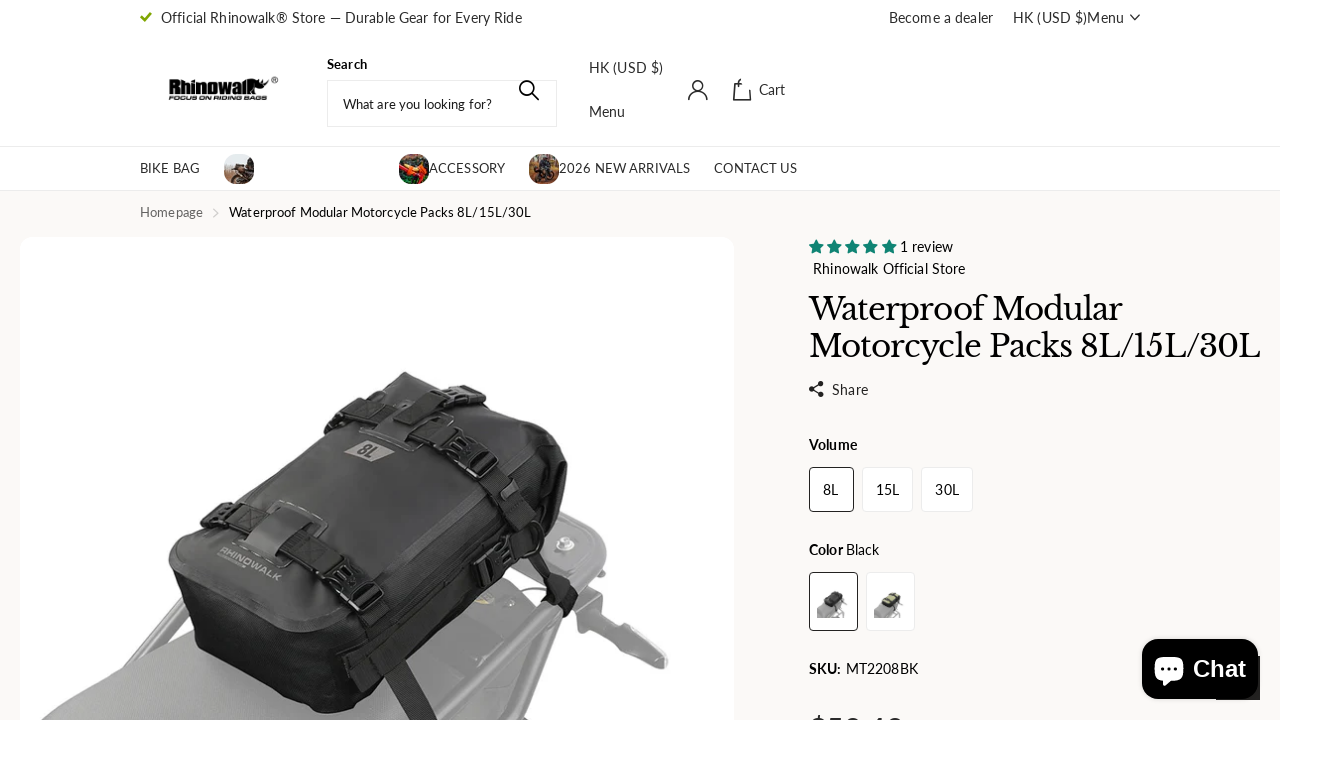

--- FILE ---
content_type: text/html; charset=utf-8
request_url: https://rhinowalk.com/collections/moto-bag/products/waterproof-modular-motorcycle-packs-8l-15l-30l
body_size: 51887
content:
<!doctype html>
<html
  lang="en"
  data-theme="xclusive"
  dir="ltr"
  class="no-js  btn-mobile-wide"
><script type="application/ld+json">
{
  "@context": "https://schema.org",
  "@type": "Organization",
  "name": "Rhinowalk®",
  "url": "https://rhinowalk.com",
  "logo": "https://rhinowalk.com/cdn/shopifycloud/storefront/assets/no-image-2048-a2addb12_300x300.gif",
  "sameAs": [
    "https://www.instagram.com/rhinowalk_b2b/"
  ]
}
</script>

  <head>
    <meta charset="utf-8">
    <meta http-equiv="x-ua-compatible" content="ie=edge">
    <title>
      Waterproof Modular Motorcycle Packs 8L/15L/30L
       &ndash; Rhinowalk Official Store
    </title><meta name="description" content="-100% waterproof -Universal-fit to any type of motorcycle. -Mount inline or across the rear seat / rear rack -Easy to fit with quick-release buckles attaching to web loops secured to the bike’s subframe. -Use individually or buckle-on additional Modular Packs to build your ideal luggage system up to 68L. -Carry on or o"><meta name="theme-color" content="">
    <meta name="MobileOptimized" content="320">
    <meta name="HandheldFriendly" content="true">
    <meta
      name="viewport"
      content="width=device-width, initial-scale=1, minimum-scale=1, maximum-scale=5, viewport-fit=cover, shrink-to-fit=no"
    >
    <meta name="format-detection" content="telephone=no">
    <meta name="msapplication-config" content="//rhinowalk.com/cdn/shop/t/4/assets/browserconfig.xml?v=52024572095365081671763617908">
    <link rel="canonical" href="https://rhinowalk.com/products/waterproof-modular-motorcycle-packs-8l-15l-30l">
    <link rel="preconnect" href="https://fonts.shopifycdn.com" crossorigin><link rel="preload" as="style" href="//rhinowalk.com/cdn/shop/t/4/assets/screen.css?v=112433580701838499891763617909">
    <link rel="preload" as="style" href="//rhinowalk.com/cdn/shop/t/4/assets/theme-xclusive.css?v=80121630728056541251763617909">
    <link rel="preload" as="style" href="//rhinowalk.com/cdn/shop/t/4/assets/screen-settings.css?v=11548884896963468921764661770">
    
    <link rel="preload" as="font" href="//rhinowalk.com/cdn/fonts/libre_baskerville/librebaskerville_n4.2ec9ee517e3ce28d5f1e6c6e75efd8a97e59c189.woff2" type="font/woff2" crossorigin>
    <link rel="preload" as="font" href="//rhinowalk.com/cdn/fonts/lato/lato_n4.c3b93d431f0091c8be23185e15c9d1fee1e971c5.woff2" type="font/woff2" crossorigin>
    <link rel="preload" as="font" href="//rhinowalk.com/cdn/shop/t/4/assets/xclusive.woff2?v=154911475873364033681763617909" crossorigin><link media="screen" rel="stylesheet" href="//rhinowalk.com/cdn/shop/t/4/assets/screen.css?v=112433580701838499891763617909" id="core-css">
    <link media="screen" rel="stylesheet" href="//rhinowalk.com/cdn/shop/t/4/assets/theme-xclusive.css?v=80121630728056541251763617909" id="xclusive-css">
    <noscript><link rel="stylesheet" href="//rhinowalk.com/cdn/shop/t/4/assets/async-menu.css?v=20608545240126225651763617907"></noscript><link media="screen" rel="stylesheet" href="//rhinowalk.com/cdn/shop/t/4/assets/page-product.css?v=172872953772270368771764294262" id="product-css"><link media="screen" rel="stylesheet" href="//rhinowalk.com/cdn/shop/t/4/assets/screen-settings.css?v=11548884896963468921764661770" id="custom-css"><link rel="icon" href="//rhinowalk.com/cdn/shop/files/favicon-48_png.png?crop=center&height=32&v=1768292180&width=32" type="image/png">
      <link rel="mask-icon" href="safari-pinned-tab.svg" color="#333333">
      <link rel="apple-touch-icon" href="apple-touch-icon.png"><script>
      document.documentElement.classList.remove('no-js');
      document.documentElement.classList.add('js');
    </script>
    <meta name="msapplication-config" content="//rhinowalk.com/cdn/shop/t/4/assets/browserconfig.xml?v=52024572095365081671763617908">
<meta property="og:title" content="Waterproof Modular Motorcycle Packs 8L/15L/30L">
<meta property="og:type" content="product">
<meta property="og:description" content="-100% waterproof -Universal-fit to any type of motorcycle. -Mount inline or across the rear seat / rear rack -Easy to fit with quick-release buckles attaching to web loops secured to the bike’s subframe. -Use individually or buckle-on additional Modular Packs to build your ideal luggage system up to 68L. -Carry on or o">
<meta property="og:site_name" content="Rhinowalk Official Store">
<meta property="og:url" content="https://rhinowalk.com/products/waterproof-modular-motorcycle-packs-8l-15l-30l">

  
  <meta property="product:price:amount" content="$52.43">
  <meta property="og:price:amount" content="$52.43">
  <meta property="og:price:currency" content="USD">
  <meta property="og:availability" content="instock" />

<meta property="og:image" content="//rhinowalk.com/cdn/shop/files/MT2208_200003.jpg?crop=center&height=500&v=1755832387&width=600">

<meta name="twitter:title" content="Waterproof Modular Motorcycle Packs 8L/15L/30L">
<meta name="twitter:description" content="-100% waterproof -Universal-fit to any type of motorcycle. -Mount inline or across the rear seat / rear rack -Easy to fit with quick-release buckles attaching to web loops secured to the bike’s subframe. -Use individually or buckle-on additional Modular Packs to build your ideal luggage system up to 68L. -Carry on or o">
<meta name="twitter:site" content="Rhinowalk Official Store">

<meta property="twitter:image" content="//rhinowalk.com/cdn/shop/files/MT2208_200003.jpg?crop=center&height=500&v=1755832387&width=600">
<script type="application/ld+json">
  [
      {
        "@context": "http://schema.org",
        "@type": "Product",
        "name": "Waterproof Modular Motorcycle Packs 8L/15L/30L",
        "url": "https://rhinowalk.com/products/waterproof-modular-motorcycle-packs-8l-15l-30l","brand": { "@type": "Brand", "name": " Rhinowalk Official Store" },"description": "-100% waterproof\n-Universal-fit to any type of motorcycle.\n-Mount inline or across the rear seat \/ rear rack\n-Easy to fit with quick-release buckles attaching to web loops secured to the bike’s subframe.\n-Use individually or buckle-on additional Modular Packs to build your ideal luggage system up to 68L.\n-Carry on or off the bike as a shoulder bag with the removable shoulder included\n-3 sizes: 8L\/15L\/30L","image": "//rhinowalk.com/cdn/shop/files/MT2208_200003.jpg?crop=center&height=500&v=1755832387&width=600","sku": "MT2208BK","offers": {
          "@type": "Offer",
          "price": "52.43",
          "url": "https://rhinowalk.com/products/waterproof-modular-motorcycle-packs-8l-15l-30l",
          "priceValidUntil": "2027-01-22",
          "priceCurrency": "USD",
            "availability": "https://schema.org/InStock",
            "inventoryLevel": "181"}
        ,
          "aggregateRating": {
            "@type": "AggregateRating",
            "bestRating": "5",
            "worstRating": "1",
            "reviewCount": "1",
            "ratingValue": "5.0"
          }
        
      },
    {
      "@context": "http://schema.org/",
      "@type": "Organization",
      "url": "https://rhinowalk.com/products/waterproof-modular-motorcycle-packs-8l-15l-30l",
      "name": "Rhinowalk Official Store",
      "legalName": "Rhinowalk Official Store",
      "description": "-100% waterproof -Universal-fit to any type of motorcycle. -Mount inline or across the rear seat / rear rack -Easy to fit with quick-release buckles attaching to web loops secured to the bike’s subframe. -Use individually or buckle-on additional Modular Packs to build your ideal luggage system up to 68L. -Carry on or o","contactPoint": {
        "@type": "ContactPoint",
        "contactType": "Customer service",
        "telephone": ""
      },
      "address": {
        "@type": "PostalAddress",
        "streetAddress": "111通州街, RM 102,",
        "addressLocality": "大角咀",
        "postalCode": "",
        "addressCountry": "HK"
      }
    },
    {
      "@context": "http://schema.org",
      "@type": "WebSite",
      "url": "https://rhinowalk.com/products/waterproof-modular-motorcycle-packs-8l-15l-30l",
      "name": "Rhinowalk Official Store",
      "description": "-100% waterproof -Universal-fit to any type of motorcycle. -Mount inline or across the rear seat / rear rack -Easy to fit with quick-release buckles attaching to web loops secured to the bike’s subframe. -Use individually or buckle-on additional Modular Packs to build your ideal luggage system up to 68L. -Carry on or o",
      "author": [
        {
          "@type": "Organization",
          "url": "https://www.someoneyouknow.online",
          "name": "Someoneyouknow",
          "address": {
            "@type": "PostalAddress",
            "streetAddress": "Wilhelminaplein 25",
            "addressLocality": "Eindhoven",
            "addressRegion": "NB",
            "postalCode": "5611 HG",
            "addressCountry": "NL"
          }
        }
      ]
    }
  ]
</script>

    <script>window.performance && window.performance.mark && window.performance.mark('shopify.content_for_header.start');</script><meta id="shopify-digital-wallet" name="shopify-digital-wallet" content="/63728124017/digital_wallets/dialog">
<meta name="shopify-checkout-api-token" content="8365b1d6eacad35799680d8f7ea3be17">
<meta id="in-context-paypal-metadata" data-shop-id="63728124017" data-venmo-supported="false" data-environment="production" data-locale="en_US" data-paypal-v4="true" data-currency="USD">
<link rel="alternate" type="application/json+oembed" href="https://rhinowalk.com/products/waterproof-modular-motorcycle-packs-8l-15l-30l.oembed">
<script async="async" src="/checkouts/internal/preloads.js?locale=en-HK"></script>
<script id="shopify-features" type="application/json">{"accessToken":"8365b1d6eacad35799680d8f7ea3be17","betas":["rich-media-storefront-analytics"],"domain":"rhinowalk.com","predictiveSearch":true,"shopId":63728124017,"locale":"en"}</script>
<script>var Shopify = Shopify || {};
Shopify.shop = "rxsgah-9q.myshopify.com";
Shopify.locale = "en";
Shopify.currency = {"active":"USD","rate":"1.0"};
Shopify.country = "HK";
Shopify.theme = {"name":"Voyage","id":138068263025,"schema_name":"Xclusive","schema_version":"3.2.0","theme_store_id":2221,"role":"main"};
Shopify.theme.handle = "null";
Shopify.theme.style = {"id":null,"handle":null};
Shopify.cdnHost = "rhinowalk.com/cdn";
Shopify.routes = Shopify.routes || {};
Shopify.routes.root = "/";</script>
<script type="module">!function(o){(o.Shopify=o.Shopify||{}).modules=!0}(window);</script>
<script>!function(o){function n(){var o=[];function n(){o.push(Array.prototype.slice.apply(arguments))}return n.q=o,n}var t=o.Shopify=o.Shopify||{};t.loadFeatures=n(),t.autoloadFeatures=n()}(window);</script>
<script id="shop-js-analytics" type="application/json">{"pageType":"product"}</script>
<script defer="defer" async type="module" src="//rhinowalk.com/cdn/shopifycloud/shop-js/modules/v2/client.init-shop-cart-sync_BdyHc3Nr.en.esm.js"></script>
<script defer="defer" async type="module" src="//rhinowalk.com/cdn/shopifycloud/shop-js/modules/v2/chunk.common_Daul8nwZ.esm.js"></script>
<script type="module">
  await import("//rhinowalk.com/cdn/shopifycloud/shop-js/modules/v2/client.init-shop-cart-sync_BdyHc3Nr.en.esm.js");
await import("//rhinowalk.com/cdn/shopifycloud/shop-js/modules/v2/chunk.common_Daul8nwZ.esm.js");

  window.Shopify.SignInWithShop?.initShopCartSync?.({"fedCMEnabled":true,"windoidEnabled":true});

</script>
<script id="__st">var __st={"a":63728124017,"offset":28800,"reqid":"85fe6de2-e834-49d0-949c-2849d87f8f65-1769000401","pageurl":"rhinowalk.com\/collections\/moto-bag\/products\/waterproof-modular-motorcycle-packs-8l-15l-30l","u":"eca4f20f280b","p":"product","rtyp":"product","rid":7457672757361};</script>
<script>window.ShopifyPaypalV4VisibilityTracking = true;</script>
<script id="captcha-bootstrap">!function(){'use strict';const t='contact',e='account',n='new_comment',o=[[t,t],['blogs',n],['comments',n],[t,'customer']],c=[[e,'customer_login'],[e,'guest_login'],[e,'recover_customer_password'],[e,'create_customer']],r=t=>t.map((([t,e])=>`form[action*='/${t}']:not([data-nocaptcha='true']) input[name='form_type'][value='${e}']`)).join(','),a=t=>()=>t?[...document.querySelectorAll(t)].map((t=>t.form)):[];function s(){const t=[...o],e=r(t);return a(e)}const i='password',u='form_key',d=['recaptcha-v3-token','g-recaptcha-response','h-captcha-response',i],f=()=>{try{return window.sessionStorage}catch{return}},m='__shopify_v',_=t=>t.elements[u];function p(t,e,n=!1){try{const o=window.sessionStorage,c=JSON.parse(o.getItem(e)),{data:r}=function(t){const{data:e,action:n}=t;return t[m]||n?{data:e,action:n}:{data:t,action:n}}(c);for(const[e,n]of Object.entries(r))t.elements[e]&&(t.elements[e].value=n);n&&o.removeItem(e)}catch(o){console.error('form repopulation failed',{error:o})}}const l='form_type',E='cptcha';function T(t){t.dataset[E]=!0}const w=window,h=w.document,L='Shopify',v='ce_forms',y='captcha';let A=!1;((t,e)=>{const n=(g='f06e6c50-85a8-45c8-87d0-21a2b65856fe',I='https://cdn.shopify.com/shopifycloud/storefront-forms-hcaptcha/ce_storefront_forms_captcha_hcaptcha.v1.5.2.iife.js',D={infoText:'Protected by hCaptcha',privacyText:'Privacy',termsText:'Terms'},(t,e,n)=>{const o=w[L][v],c=o.bindForm;if(c)return c(t,g,e,D).then(n);var r;o.q.push([[t,g,e,D],n]),r=I,A||(h.body.append(Object.assign(h.createElement('script'),{id:'captcha-provider',async:!0,src:r})),A=!0)});var g,I,D;w[L]=w[L]||{},w[L][v]=w[L][v]||{},w[L][v].q=[],w[L][y]=w[L][y]||{},w[L][y].protect=function(t,e){n(t,void 0,e),T(t)},Object.freeze(w[L][y]),function(t,e,n,w,h,L){const[v,y,A,g]=function(t,e,n){const i=e?o:[],u=t?c:[],d=[...i,...u],f=r(d),m=r(i),_=r(d.filter((([t,e])=>n.includes(e))));return[a(f),a(m),a(_),s()]}(w,h,L),I=t=>{const e=t.target;return e instanceof HTMLFormElement?e:e&&e.form},D=t=>v().includes(t);t.addEventListener('submit',(t=>{const e=I(t);if(!e)return;const n=D(e)&&!e.dataset.hcaptchaBound&&!e.dataset.recaptchaBound,o=_(e),c=g().includes(e)&&(!o||!o.value);(n||c)&&t.preventDefault(),c&&!n&&(function(t){try{if(!f())return;!function(t){const e=f();if(!e)return;const n=_(t);if(!n)return;const o=n.value;o&&e.removeItem(o)}(t);const e=Array.from(Array(32),(()=>Math.random().toString(36)[2])).join('');!function(t,e){_(t)||t.append(Object.assign(document.createElement('input'),{type:'hidden',name:u})),t.elements[u].value=e}(t,e),function(t,e){const n=f();if(!n)return;const o=[...t.querySelectorAll(`input[type='${i}']`)].map((({name:t})=>t)),c=[...d,...o],r={};for(const[a,s]of new FormData(t).entries())c.includes(a)||(r[a]=s);n.setItem(e,JSON.stringify({[m]:1,action:t.action,data:r}))}(t,e)}catch(e){console.error('failed to persist form',e)}}(e),e.submit())}));const S=(t,e)=>{t&&!t.dataset[E]&&(n(t,e.some((e=>e===t))),T(t))};for(const o of['focusin','change'])t.addEventListener(o,(t=>{const e=I(t);D(e)&&S(e,y())}));const B=e.get('form_key'),M=e.get(l),P=B&&M;t.addEventListener('DOMContentLoaded',(()=>{const t=y();if(P)for(const e of t)e.elements[l].value===M&&p(e,B);[...new Set([...A(),...v().filter((t=>'true'===t.dataset.shopifyCaptcha))])].forEach((e=>S(e,t)))}))}(h,new URLSearchParams(w.location.search),n,t,e,['guest_login'])})(!0,!0)}();</script>
<script integrity="sha256-4kQ18oKyAcykRKYeNunJcIwy7WH5gtpwJnB7kiuLZ1E=" data-source-attribution="shopify.loadfeatures" defer="defer" src="//rhinowalk.com/cdn/shopifycloud/storefront/assets/storefront/load_feature-a0a9edcb.js" crossorigin="anonymous"></script>
<script data-source-attribution="shopify.dynamic_checkout.dynamic.init">var Shopify=Shopify||{};Shopify.PaymentButton=Shopify.PaymentButton||{isStorefrontPortableWallets:!0,init:function(){window.Shopify.PaymentButton.init=function(){};var t=document.createElement("script");t.src="https://rhinowalk.com/cdn/shopifycloud/portable-wallets/latest/portable-wallets.en.js",t.type="module",document.head.appendChild(t)}};
</script>
<script data-source-attribution="shopify.dynamic_checkout.buyer_consent">
  function portableWalletsHideBuyerConsent(e){var t=document.getElementById("shopify-buyer-consent"),n=document.getElementById("shopify-subscription-policy-button");t&&n&&(t.classList.add("hidden"),t.setAttribute("aria-hidden","true"),n.removeEventListener("click",e))}function portableWalletsShowBuyerConsent(e){var t=document.getElementById("shopify-buyer-consent"),n=document.getElementById("shopify-subscription-policy-button");t&&n&&(t.classList.remove("hidden"),t.removeAttribute("aria-hidden"),n.addEventListener("click",e))}window.Shopify?.PaymentButton&&(window.Shopify.PaymentButton.hideBuyerConsent=portableWalletsHideBuyerConsent,window.Shopify.PaymentButton.showBuyerConsent=portableWalletsShowBuyerConsent);
</script>
<script>
  function portableWalletsCleanup(e){e&&e.src&&console.error("Failed to load portable wallets script "+e.src);var t=document.querySelectorAll("shopify-accelerated-checkout .shopify-payment-button__skeleton, shopify-accelerated-checkout-cart .wallet-cart-button__skeleton"),e=document.getElementById("shopify-buyer-consent");for(let e=0;e<t.length;e++)t[e].remove();e&&e.remove()}function portableWalletsNotLoadedAsModule(e){e instanceof ErrorEvent&&"string"==typeof e.message&&e.message.includes("import.meta")&&"string"==typeof e.filename&&e.filename.includes("portable-wallets")&&(window.removeEventListener("error",portableWalletsNotLoadedAsModule),window.Shopify.PaymentButton.failedToLoad=e,"loading"===document.readyState?document.addEventListener("DOMContentLoaded",window.Shopify.PaymentButton.init):window.Shopify.PaymentButton.init())}window.addEventListener("error",portableWalletsNotLoadedAsModule);
</script>

<script type="module" src="https://rhinowalk.com/cdn/shopifycloud/portable-wallets/latest/portable-wallets.en.js" onError="portableWalletsCleanup(this)" crossorigin="anonymous"></script>
<script nomodule>
  document.addEventListener("DOMContentLoaded", portableWalletsCleanup);
</script>

<script id='scb4127' type='text/javascript' async='' src='https://rhinowalk.com/cdn/shopifycloud/privacy-banner/storefront-banner.js'></script><link id="shopify-accelerated-checkout-styles" rel="stylesheet" media="screen" href="https://rhinowalk.com/cdn/shopifycloud/portable-wallets/latest/accelerated-checkout-backwards-compat.css" crossorigin="anonymous">
<style id="shopify-accelerated-checkout-cart">
        #shopify-buyer-consent {
  margin-top: 1em;
  display: inline-block;
  width: 100%;
}

#shopify-buyer-consent.hidden {
  display: none;
}

#shopify-subscription-policy-button {
  background: none;
  border: none;
  padding: 0;
  text-decoration: underline;
  font-size: inherit;
  cursor: pointer;
}

#shopify-subscription-policy-button::before {
  box-shadow: none;
}

      </style>

<script>window.performance && window.performance.mark && window.performance.mark('shopify.content_for_header.end');</script>
    <link rel="icon" type="image/png" sizes="48x48" href="https://cdn.shopify.com/s/files/xxx/favicon-48.png">
    <style data-shopify>
      :root {
      	--scheme-1:                      #ffffff;
      	--scheme-1_solid:                #ffffff;
      	--scheme-1_bg:                   var(--scheme-1);
      	--scheme-1_bg_dark:              var(--scheme-1_bg);
      	--scheme-1_bg_var:               var(--scheme-1_bg_dark);
      	--scheme-1_bg_secondary:         #ffffff;
      	--scheme-1_fg:                   #2b2b2b;
      	--scheme-1_fg_sat:               #eaeaea;
      	--scheme-1_title:                #2b2b2b;
      	--scheme-1_title_solid:          #2b2b2b;

      	--scheme-1_primary_btn_bg:       #ffffff;
      	--scheme-1_primary_btn_bg_dark:  #ededed;
      	--scheme-1_primary_btn_fg:       #ffffff;
      	--scheme-1_secondary_btn_bg:     #ffffff;
      	--scheme-1_secondary_btn_bg_dark:#ededed;
      	--scheme-1_secondary_btn_fg:     #ffffff;
      	--scheme-1_tertiary_btn_bg:      #ffffff;
      	--scheme-1_tertiary_btn_bg_dark: #ededed;
      	--scheme-1_tertiary_btn_fg:      #ffffff;
      	--scheme-1_btn_bg:       		var(--scheme-1_primary_btn_bg);
      	--scheme-1_btn_bg_dark:  		var(--scheme-1_primary_btn_bg_dark);
      	--scheme-1_btn_fg:       		var(--scheme-1_primary_btn_fg);
      	--scheme-1_bd:                   #ececec;
      	--scheme-1_input_bg:             #ffffff;
      	--scheme-1_input_fg:             #000000;
      	--scheme-1_input_pl:             #1a1a1a;
      	--scheme-1_accent:               #ff925a;
      	--scheme-1_accent_gradient:      linear-gradient(346deg, rgba(156, 0, 98, 1) 4%, rgba(245, 0, 122, 1) 100%);
      	
      	}
      	[class*="palette-scheme-1"] select,
      	[class*="palette-scheme-1"] .bv_atual,
      	#root #content [class*="palette-scheme-1"] .f8sr select {
      	background-image: url("data:image/svg+xml,%3Csvg xmlns='http://www.w3.org/2000/svg' xml:space='preserve' style='enable-background:new 0 0 12.7 7.7' viewBox='0 0 12.7 7.7' fill='%23000000'%3E%3Cpath d='M.3.2c.4-.3.9-.3 1.2.1l4.7 5.3 5-5.3c.3-.3.9-.4 1.2 0 .3.3.4.9 0 1.2l-5.7 6c-.1.1-.3.2-.5.2s-.5-.1-.6-.3l-5.3-6C-.1 1.1-.1.5.3.2z'/%3E%3C/svg%3E");
      	}
      	
      	
      	[class*="palette-scheme-1"] select:focus,
      	#root #content [class*="palette-scheme-1"] .f8sr select:focus {
      	background-image: url("data:image/svg+xml,%3Csvg xmlns='http://www.w3.org/2000/svg' xml:space='preserve' style='enable-background:new 0 0 12.7 7.7' viewBox='0 0 12.7 7.7' fill='%23000000'%3E%3Cpath d='M12.4 7.5c-.4.3-.9.3-1.2-.1L6.5 2.1l-5 5.3c-.3.3-.9.4-1.2 0-.3-.3-.4-.9 0-1.2L6 .2c.1-.1.3-.2.5-.2.3 0 .5.1.6.3l5.3 6c.4.3.4.9 0 1.2z'/%3E%3C/svg%3E");
      	}
      	[class*="palette-scheme-1"], [data-active-content*="scheme-1"] {
      	--primary_bg:             var(--scheme-1_bg);
      	--bg_secondary:           var(--scheme-1_bg_secondary);
      	--primary_text:           var(--scheme-1_fg);
      	--primary_text_h:         var(--scheme-1_title);
      	--headings_text:          var(--primary_text_h);
      	--headings_text_solid:    var(--scheme-1_title_solid);
      	--primary_bg_btn:         var(--scheme-1_primary_btn_bg);
      	--primary_bg_btn_dark:    var(--scheme-1_primary_btn_bg_dark);
      	--primary_btn_text:       var(--scheme-1_primary_btn_fg);
      	--secondary_bg_btn:       var(--scheme-1_secondary_btn_bg);
      	--secondary_bg_btn_dark:  var(--scheme-1_secondary_btn_bg_dark);
      	--secondary_btn_text:     var(--scheme-1_secondary_btn_fg);
      	--tertiary_bg_btn:        var(--scheme-1_tertiary_btn_bg);
      	--tertiary_bg_btn_dark:   var(--scheme-1_tertiary_btn_bg_dark);
      	--tertiary_btn_text:      var(--scheme-1_tertiary_btn_fg);
      	--custom_input_bg:        var(--scheme-1_input_bg);
      	--custom_input_fg:        var(--scheme-1_input_fg);
      	--custom_input_pl:        var(--scheme-1_input_pl);
      	--custom_input_bd:        var(--scheme-1_bd);
      	--custom_bd:              var(--custom_input_bd);
      	--secondary_bg: 		  var(--primary_bg_btn);
      	--accent:                 var(--scheme-1_accent);
      	--accent_gradient:        var(--scheme-1_accent_gradient);
      	--primary_text_brightness:var(--scheme-1_fg_brightness);
      	}
      	
      :root {
      	--scheme-2:                      #000000;
      	--scheme-2_solid:                #000000;
      	--scheme-2_bg:                   var(--scheme-2);
      	--scheme-2_bg_dark:              #000000;
      	--scheme-2_bg_var:               var(--scheme-2_bg_dark);
      	--scheme-2_bg_secondary:         #ffffff;
      	--scheme-2_fg:                   #ffffff;
      	--scheme-2_fg_sat:               #ffffff;
      	--scheme-2_title:                #ffffff;
      	--scheme-2_title_solid:          #ffffff;

      	--scheme-2_primary_btn_bg:       #ffffff;
      	--scheme-2_primary_btn_bg_dark:  #ededed;
      	--scheme-2_primary_btn_fg:       #000000;
      	--scheme-2_secondary_btn_bg:     #000000;
      	--scheme-2_secondary_btn_bg_dark:#000000;
      	--scheme-2_secondary_btn_fg:     #ffffff;
      	--scheme-2_tertiary_btn_bg:      #e5dbed;
      	--scheme-2_tertiary_btn_bg_dark: #d4c3e1;
      	--scheme-2_tertiary_btn_fg:      #ffffff;
      	--scheme-2_btn_bg:       		var(--scheme-2_primary_btn_bg);
      	--scheme-2_btn_bg_dark:  		var(--scheme-2_primary_btn_bg_dark);
      	--scheme-2_btn_fg:       		var(--scheme-2_primary_btn_fg);
      	--scheme-2_bd:                   #ececec;
      	--scheme-2_input_bg:             #ffffff;
      	--scheme-2_input_fg:             #000000;
      	--scheme-2_input_pl:             #1a1a1a;
      	--scheme-2_accent:               #ffffff;
      	--scheme-2_accent_gradient:      #ffffff;
      	
      	}
      	[class*="palette-scheme-2"] select,
      	[class*="palette-scheme-2"] .bv_atual,
      	#root #content [class*="palette-scheme-2"] .f8sr select {
      	background-image: url("data:image/svg+xml,%3Csvg xmlns='http://www.w3.org/2000/svg' xml:space='preserve' style='enable-background:new 0 0 12.7 7.7' viewBox='0 0 12.7 7.7' fill='%23000000'%3E%3Cpath d='M.3.2c.4-.3.9-.3 1.2.1l4.7 5.3 5-5.3c.3-.3.9-.4 1.2 0 .3.3.4.9 0 1.2l-5.7 6c-.1.1-.3.2-.5.2s-.5-.1-.6-.3l-5.3-6C-.1 1.1-.1.5.3.2z'/%3E%3C/svg%3E");
      	}
      	
      	
      	[class*="palette-scheme-2"] select:focus,
      	#root #content [class*="palette-scheme-2"] .f8sr select:focus {
      	background-image: url("data:image/svg+xml,%3Csvg xmlns='http://www.w3.org/2000/svg' xml:space='preserve' style='enable-background:new 0 0 12.7 7.7' viewBox='0 0 12.7 7.7' fill='%23000000'%3E%3Cpath d='M12.4 7.5c-.4.3-.9.3-1.2-.1L6.5 2.1l-5 5.3c-.3.3-.9.4-1.2 0-.3-.3-.4-.9 0-1.2L6 .2c.1-.1.3-.2.5-.2.3 0 .5.1.6.3l5.3 6c.4.3.4.9 0 1.2z'/%3E%3C/svg%3E");
      	}
      	[class*="palette-scheme-2"], [data-active-content*="scheme-2"] {
      	--primary_bg:             var(--scheme-2_bg);
      	--bg_secondary:           var(--scheme-2_bg_secondary);
      	--primary_text:           var(--scheme-2_fg);
      	--primary_text_h:         var(--scheme-2_title);
      	--headings_text:          var(--primary_text_h);
      	--headings_text_solid:    var(--scheme-2_title_solid);
      	--primary_bg_btn:         var(--scheme-2_primary_btn_bg);
      	--primary_bg_btn_dark:    var(--scheme-2_primary_btn_bg_dark);
      	--primary_btn_text:       var(--scheme-2_primary_btn_fg);
      	--secondary_bg_btn:       var(--scheme-2_secondary_btn_bg);
      	--secondary_bg_btn_dark:  var(--scheme-2_secondary_btn_bg_dark);
      	--secondary_btn_text:     var(--scheme-2_secondary_btn_fg);
      	--tertiary_bg_btn:        var(--scheme-2_tertiary_btn_bg);
      	--tertiary_bg_btn_dark:   var(--scheme-2_tertiary_btn_bg_dark);
      	--tertiary_btn_text:      var(--scheme-2_tertiary_btn_fg);
      	--custom_input_bg:        var(--scheme-2_input_bg);
      	--custom_input_fg:        var(--scheme-2_input_fg);
      	--custom_input_pl:        var(--scheme-2_input_pl);
      	--custom_input_bd:        var(--scheme-2_bd);
      	--custom_bd:              var(--custom_input_bd);
      	--secondary_bg: 		  var(--primary_bg_btn);
      	--accent:                 var(--scheme-2_accent);
      	--accent_gradient:        var(--scheme-2_accent_gradient);
      	--primary_text_brightness:var(--scheme-2_fg_brightness);
      	}
      	
      :root {
      	--scheme-3:                      #f0ece8;
      	--scheme-3_solid:                #f0ece8;
      	--scheme-3_bg:                   var(--scheme-3);
      	--scheme-3_bg_dark:              #ece7e2;
      	--scheme-3_bg_var:               var(--scheme-3_bg_dark);
      	--scheme-3_bg_secondary:         #ffffff;
      	--scheme-3_fg:                   #000000;
      	--scheme-3_fg_sat:               #bfbfbf;
      	--scheme-3_title:                #000000;
      	--scheme-3_title_solid:          #000000;

      	--scheme-3_primary_btn_bg:       #000000;
      	--scheme-3_primary_btn_bg_dark:  #000000;
      	--scheme-3_primary_btn_fg:       #ffffff;
      	--scheme-3_secondary_btn_bg:     #ffffff;
      	--scheme-3_secondary_btn_bg_dark:#ededed;
      	--scheme-3_secondary_btn_fg:     #000000;
      	--scheme-3_tertiary_btn_bg:      #000000;
      	--scheme-3_tertiary_btn_bg_dark: #000000;
      	--scheme-3_tertiary_btn_fg:      #ffffff;
      	--scheme-3_btn_bg:       		var(--scheme-3_primary_btn_bg);
      	--scheme-3_btn_bg_dark:  		var(--scheme-3_primary_btn_bg_dark);
      	--scheme-3_btn_fg:       		var(--scheme-3_primary_btn_fg);
      	--scheme-3_bd:                   #efefef;
      	--scheme-3_input_bg:             #ffffff;
      	--scheme-3_input_fg:             #000000;
      	--scheme-3_input_pl:             #1a1a1a;
      	--scheme-3_accent:               #020202;
      	--scheme-3_accent_gradient:      #020202;
      	
      	}
      	[class*="palette-scheme-3"] select,
      	[class*="palette-scheme-3"] .bv_atual,
      	#root #content [class*="palette-scheme-3"] .f8sr select {
      	background-image: url("data:image/svg+xml,%3Csvg xmlns='http://www.w3.org/2000/svg' xml:space='preserve' style='enable-background:new 0 0 12.7 7.7' viewBox='0 0 12.7 7.7' fill='%23000000'%3E%3Cpath d='M.3.2c.4-.3.9-.3 1.2.1l4.7 5.3 5-5.3c.3-.3.9-.4 1.2 0 .3.3.4.9 0 1.2l-5.7 6c-.1.1-.3.2-.5.2s-.5-.1-.6-.3l-5.3-6C-.1 1.1-.1.5.3.2z'/%3E%3C/svg%3E");
      	}
      	
      	
      	[class*="palette-scheme-3"] select:focus,
      	#root #content [class*="palette-scheme-3"] .f8sr select:focus {
      	background-image: url("data:image/svg+xml,%3Csvg xmlns='http://www.w3.org/2000/svg' xml:space='preserve' style='enable-background:new 0 0 12.7 7.7' viewBox='0 0 12.7 7.7' fill='%23000000'%3E%3Cpath d='M12.4 7.5c-.4.3-.9.3-1.2-.1L6.5 2.1l-5 5.3c-.3.3-.9.4-1.2 0-.3-.3-.4-.9 0-1.2L6 .2c.1-.1.3-.2.5-.2.3 0 .5.1.6.3l5.3 6c.4.3.4.9 0 1.2z'/%3E%3C/svg%3E");
      	}
      	[class*="palette-scheme-3"], [data-active-content*="scheme-3"] {
      	--primary_bg:             var(--scheme-3_bg);
      	--bg_secondary:           var(--scheme-3_bg_secondary);
      	--primary_text:           var(--scheme-3_fg);
      	--primary_text_h:         var(--scheme-3_title);
      	--headings_text:          var(--primary_text_h);
      	--headings_text_solid:    var(--scheme-3_title_solid);
      	--primary_bg_btn:         var(--scheme-3_primary_btn_bg);
      	--primary_bg_btn_dark:    var(--scheme-3_primary_btn_bg_dark);
      	--primary_btn_text:       var(--scheme-3_primary_btn_fg);
      	--secondary_bg_btn:       var(--scheme-3_secondary_btn_bg);
      	--secondary_bg_btn_dark:  var(--scheme-3_secondary_btn_bg_dark);
      	--secondary_btn_text:     var(--scheme-3_secondary_btn_fg);
      	--tertiary_bg_btn:        var(--scheme-3_tertiary_btn_bg);
      	--tertiary_bg_btn_dark:   var(--scheme-3_tertiary_btn_bg_dark);
      	--tertiary_btn_text:      var(--scheme-3_tertiary_btn_fg);
      	--custom_input_bg:        var(--scheme-3_input_bg);
      	--custom_input_fg:        var(--scheme-3_input_fg);
      	--custom_input_pl:        var(--scheme-3_input_pl);
      	--custom_input_bd:        var(--scheme-3_bd);
      	--custom_bd:              var(--custom_input_bd);
      	--secondary_bg: 		  var(--primary_bg_btn);
      	--accent:                 var(--scheme-3_accent);
      	--accent_gradient:        var(--scheme-3_accent_gradient);
      	--primary_text_brightness:var(--scheme-3_fg_brightness);
      	}
      	
      :root {
      	--scheme-4:                      #ff9660;
      	--scheme-4_solid:                #ff9660;
      	--scheme-4_bg:                   var(--scheme-4);
      	--scheme-4_bg_dark:              #ff8f56;
      	--scheme-4_bg_var:               var(--scheme-4_bg_dark);
      	--scheme-4_bg_secondary:         #080808;
      	--scheme-4_fg:                   #080808;
      	--scheme-4_fg_sat:               #c7c7c7;
      	--scheme-4_title:                #080808;
      	--scheme-4_title_solid:          #080808;

      	--scheme-4_primary_btn_bg:       #ffffff;
      	--scheme-4_primary_btn_bg_dark:  #ededed;
      	--scheme-4_primary_btn_fg:       #2b2b2b;
      	--scheme-4_secondary_btn_bg:     #f97735;
      	--scheme-4_secondary_btn_bg_dark:#f86012;
      	--scheme-4_secondary_btn_fg:     #ffffff;
      	--scheme-4_tertiary_btn_bg:      #ffffff;
      	--scheme-4_tertiary_btn_bg_dark: #ededed;
      	--scheme-4_tertiary_btn_fg:      #2b2b2b;
      	--scheme-4_btn_bg:       		var(--scheme-4_primary_btn_bg);
      	--scheme-4_btn_bg_dark:  		var(--scheme-4_primary_btn_bg_dark);
      	--scheme-4_btn_fg:       		var(--scheme-4_primary_btn_fg);
      	--scheme-4_bd:                   #e5e5e5;
      	--scheme-4_input_bg:             #ffffff;
      	--scheme-4_input_fg:             #2b2b2b;
      	--scheme-4_input_pl:             #454545;
      	--scheme-4_accent:               #ffffff;
      	--scheme-4_accent_gradient:      #ffffff;
      	
      	}
      	[class*="palette-scheme-4"] select,
      	[class*="palette-scheme-4"] .bv_atual,
      	#root #content [class*="palette-scheme-4"] .f8sr select {
      	background-image: url("data:image/svg+xml,%3Csvg xmlns='http://www.w3.org/2000/svg' xml:space='preserve' style='enable-background:new 0 0 12.7 7.7' viewBox='0 0 12.7 7.7' fill='%232b2b2b'%3E%3Cpath d='M.3.2c.4-.3.9-.3 1.2.1l4.7 5.3 5-5.3c.3-.3.9-.4 1.2 0 .3.3.4.9 0 1.2l-5.7 6c-.1.1-.3.2-.5.2s-.5-.1-.6-.3l-5.3-6C-.1 1.1-.1.5.3.2z'/%3E%3C/svg%3E");
      	}
      	
      	
      	[class*="palette-scheme-4"] select:focus,
      	#root #content [class*="palette-scheme-4"] .f8sr select:focus {
      	background-image: url("data:image/svg+xml,%3Csvg xmlns='http://www.w3.org/2000/svg' xml:space='preserve' style='enable-background:new 0 0 12.7 7.7' viewBox='0 0 12.7 7.7' fill='%232b2b2b'%3E%3Cpath d='M12.4 7.5c-.4.3-.9.3-1.2-.1L6.5 2.1l-5 5.3c-.3.3-.9.4-1.2 0-.3-.3-.4-.9 0-1.2L6 .2c.1-.1.3-.2.5-.2.3 0 .5.1.6.3l5.3 6c.4.3.4.9 0 1.2z'/%3E%3C/svg%3E");
      	}
      	[class*="palette-scheme-4"], [data-active-content*="scheme-4"] {
      	--primary_bg:             var(--scheme-4_bg);
      	--bg_secondary:           var(--scheme-4_bg_secondary);
      	--primary_text:           var(--scheme-4_fg);
      	--primary_text_h:         var(--scheme-4_title);
      	--headings_text:          var(--primary_text_h);
      	--headings_text_solid:    var(--scheme-4_title_solid);
      	--primary_bg_btn:         var(--scheme-4_primary_btn_bg);
      	--primary_bg_btn_dark:    var(--scheme-4_primary_btn_bg_dark);
      	--primary_btn_text:       var(--scheme-4_primary_btn_fg);
      	--secondary_bg_btn:       var(--scheme-4_secondary_btn_bg);
      	--secondary_bg_btn_dark:  var(--scheme-4_secondary_btn_bg_dark);
      	--secondary_btn_text:     var(--scheme-4_secondary_btn_fg);
      	--tertiary_bg_btn:        var(--scheme-4_tertiary_btn_bg);
      	--tertiary_bg_btn_dark:   var(--scheme-4_tertiary_btn_bg_dark);
      	--tertiary_btn_text:      var(--scheme-4_tertiary_btn_fg);
      	--custom_input_bg:        var(--scheme-4_input_bg);
      	--custom_input_fg:        var(--scheme-4_input_fg);
      	--custom_input_pl:        var(--scheme-4_input_pl);
      	--custom_input_bd:        var(--scheme-4_bd);
      	--custom_bd:              var(--custom_input_bd);
      	--secondary_bg: 		  var(--primary_bg_btn);
      	--accent:                 var(--scheme-4_accent);
      	--accent_gradient:        var(--scheme-4_accent_gradient);
      	--primary_text_brightness:var(--scheme-4_fg_brightness);
      	}
      	
      :root {
      	--scheme-5:                      #232221;
      	--scheme-5_solid:                #232221;
      	--scheme-5_bg:                   var(--scheme-5);
      	--scheme-5_bg_dark:              #1e1d1c;
      	--scheme-5_bg_var:               var(--scheme-5_bg_dark);
      	--scheme-5_bg_secondary:         #e5dbed;
      	--scheme-5_fg:                   #ffffff;
      	--scheme-5_fg_sat:               #ffffff;
      	--scheme-5_title:                #ffffff;
      	--scheme-5_title_solid:          #ffffff;

      	--scheme-5_primary_btn_bg:       #ffffff;
      	--scheme-5_primary_btn_bg_dark:  #ededed;
      	--scheme-5_primary_btn_fg:       #232221;
      	--scheme-5_secondary_btn_bg:     #ffffff;
      	--scheme-5_secondary_btn_bg_dark:#ededed;
      	--scheme-5_secondary_btn_fg:     #000000;
      	--scheme-5_tertiary_btn_bg:      #e5dbed;
      	--scheme-5_tertiary_btn_bg_dark: #d4c3e1;
      	--scheme-5_tertiary_btn_fg:      #000000;
      	--scheme-5_btn_bg:       		var(--scheme-5_primary_btn_bg);
      	--scheme-5_btn_bg_dark:  		var(--scheme-5_primary_btn_bg_dark);
      	--scheme-5_btn_fg:       		var(--scheme-5_primary_btn_fg);
      	--scheme-5_bd:                   #e5e5e5;
      	--scheme-5_input_bg:             #ffffff;
      	--scheme-5_input_fg:             #232221;
      	--scheme-5_input_pl:             #3d3c3a;
      	--scheme-5_accent:               #ffffff;
      	--scheme-5_accent_gradient:      #ffffff;
      	
      	}
      	[class*="palette-scheme-5"] select,
      	[class*="palette-scheme-5"] .bv_atual,
      	#root #content [class*="palette-scheme-5"] .f8sr select {
      	background-image: url("data:image/svg+xml,%3Csvg xmlns='http://www.w3.org/2000/svg' xml:space='preserve' style='enable-background:new 0 0 12.7 7.7' viewBox='0 0 12.7 7.7' fill='%23232221'%3E%3Cpath d='M.3.2c.4-.3.9-.3 1.2.1l4.7 5.3 5-5.3c.3-.3.9-.4 1.2 0 .3.3.4.9 0 1.2l-5.7 6c-.1.1-.3.2-.5.2s-.5-.1-.6-.3l-5.3-6C-.1 1.1-.1.5.3.2z'/%3E%3C/svg%3E");
      	}
      	
      	
      	[class*="palette-scheme-5"] select:focus,
      	#root #content [class*="palette-scheme-5"] .f8sr select:focus {
      	background-image: url("data:image/svg+xml,%3Csvg xmlns='http://www.w3.org/2000/svg' xml:space='preserve' style='enable-background:new 0 0 12.7 7.7' viewBox='0 0 12.7 7.7' fill='%23232221'%3E%3Cpath d='M12.4 7.5c-.4.3-.9.3-1.2-.1L6.5 2.1l-5 5.3c-.3.3-.9.4-1.2 0-.3-.3-.4-.9 0-1.2L6 .2c.1-.1.3-.2.5-.2.3 0 .5.1.6.3l5.3 6c.4.3.4.9 0 1.2z'/%3E%3C/svg%3E");
      	}
      	[class*="palette-scheme-5"], [data-active-content*="scheme-5"] {
      	--primary_bg:             var(--scheme-5_bg);
      	--bg_secondary:           var(--scheme-5_bg_secondary);
      	--primary_text:           var(--scheme-5_fg);
      	--primary_text_h:         var(--scheme-5_title);
      	--headings_text:          var(--primary_text_h);
      	--headings_text_solid:    var(--scheme-5_title_solid);
      	--primary_bg_btn:         var(--scheme-5_primary_btn_bg);
      	--primary_bg_btn_dark:    var(--scheme-5_primary_btn_bg_dark);
      	--primary_btn_text:       var(--scheme-5_primary_btn_fg);
      	--secondary_bg_btn:       var(--scheme-5_secondary_btn_bg);
      	--secondary_bg_btn_dark:  var(--scheme-5_secondary_btn_bg_dark);
      	--secondary_btn_text:     var(--scheme-5_secondary_btn_fg);
      	--tertiary_bg_btn:        var(--scheme-5_tertiary_btn_bg);
      	--tertiary_bg_btn_dark:   var(--scheme-5_tertiary_btn_bg_dark);
      	--tertiary_btn_text:      var(--scheme-5_tertiary_btn_fg);
      	--custom_input_bg:        var(--scheme-5_input_bg);
      	--custom_input_fg:        var(--scheme-5_input_fg);
      	--custom_input_pl:        var(--scheme-5_input_pl);
      	--custom_input_bd:        var(--scheme-5_bd);
      	--custom_bd:              var(--custom_input_bd);
      	--secondary_bg: 		  var(--primary_bg_btn);
      	--accent:                 var(--scheme-5_accent);
      	--accent_gradient:        var(--scheme-5_accent_gradient);
      	--primary_text_brightness:var(--scheme-5_fg_brightness);
      	}
      	
      :root {
      	--scheme-6:                      #f5dda3;
      	--scheme-6_solid:                #f5dda3;
      	--scheme-6_bg:                   var(--scheme-6);
      	--scheme-6_bg_dark:              #f4da9a;
      	--scheme-6_bg_var:               var(--scheme-6_bg_dark);
      	--scheme-6_bg_secondary:         #ffffff;
      	--scheme-6_fg:                   #232221;
      	--scheme-6_fg_sat:               #e2e1e0;
      	--scheme-6_title:                #232221;
      	--scheme-6_title_solid:          #232221;

      	--scheme-6_primary_btn_bg:       #232221;
      	--scheme-6_primary_btn_bg_dark:  #111010;
      	--scheme-6_primary_btn_fg:       #ffffff;
      	--scheme-6_secondary_btn_bg:     #ff925a;
      	--scheme-6_secondary_btn_bg_dark:#ff7a36;
      	--scheme-6_secondary_btn_fg:     #232221;
      	--scheme-6_tertiary_btn_bg:      #ffffff;
      	--scheme-6_tertiary_btn_bg_dark: #ededed;
      	--scheme-6_tertiary_btn_fg:      #232221;
      	--scheme-6_btn_bg:       		var(--scheme-6_primary_btn_bg);
      	--scheme-6_btn_bg_dark:  		var(--scheme-6_primary_btn_bg_dark);
      	--scheme-6_btn_fg:       		var(--scheme-6_primary_btn_fg);
      	--scheme-6_bd:                   #e5e5e5;
      	--scheme-6_input_bg:             #ffffff;
      	--scheme-6_input_fg:             #232221;
      	--scheme-6_input_pl:             #3d3c3a;
      	--scheme-6_accent:               #232221;
      	--scheme-6_accent_gradient:      #232221;
      	
      	}
      	[class*="palette-scheme-6"] select,
      	[class*="palette-scheme-6"] .bv_atual,
      	#root #content [class*="palette-scheme-6"] .f8sr select {
      	background-image: url("data:image/svg+xml,%3Csvg xmlns='http://www.w3.org/2000/svg' xml:space='preserve' style='enable-background:new 0 0 12.7 7.7' viewBox='0 0 12.7 7.7' fill='%23232221'%3E%3Cpath d='M.3.2c.4-.3.9-.3 1.2.1l4.7 5.3 5-5.3c.3-.3.9-.4 1.2 0 .3.3.4.9 0 1.2l-5.7 6c-.1.1-.3.2-.5.2s-.5-.1-.6-.3l-5.3-6C-.1 1.1-.1.5.3.2z'/%3E%3C/svg%3E");
      	}
      	
      	
      	[class*="palette-scheme-6"] select:focus,
      	#root #content [class*="palette-scheme-6"] .f8sr select:focus {
      	background-image: url("data:image/svg+xml,%3Csvg xmlns='http://www.w3.org/2000/svg' xml:space='preserve' style='enable-background:new 0 0 12.7 7.7' viewBox='0 0 12.7 7.7' fill='%23232221'%3E%3Cpath d='M12.4 7.5c-.4.3-.9.3-1.2-.1L6.5 2.1l-5 5.3c-.3.3-.9.4-1.2 0-.3-.3-.4-.9 0-1.2L6 .2c.1-.1.3-.2.5-.2.3 0 .5.1.6.3l5.3 6c.4.3.4.9 0 1.2z'/%3E%3C/svg%3E");
      	}
      	[class*="palette-scheme-6"], [data-active-content*="scheme-6"] {
      	--primary_bg:             var(--scheme-6_bg);
      	--bg_secondary:           var(--scheme-6_bg_secondary);
      	--primary_text:           var(--scheme-6_fg);
      	--primary_text_h:         var(--scheme-6_title);
      	--headings_text:          var(--primary_text_h);
      	--headings_text_solid:    var(--scheme-6_title_solid);
      	--primary_bg_btn:         var(--scheme-6_primary_btn_bg);
      	--primary_bg_btn_dark:    var(--scheme-6_primary_btn_bg_dark);
      	--primary_btn_text:       var(--scheme-6_primary_btn_fg);
      	--secondary_bg_btn:       var(--scheme-6_secondary_btn_bg);
      	--secondary_bg_btn_dark:  var(--scheme-6_secondary_btn_bg_dark);
      	--secondary_btn_text:     var(--scheme-6_secondary_btn_fg);
      	--tertiary_bg_btn:        var(--scheme-6_tertiary_btn_bg);
      	--tertiary_bg_btn_dark:   var(--scheme-6_tertiary_btn_bg_dark);
      	--tertiary_btn_text:      var(--scheme-6_tertiary_btn_fg);
      	--custom_input_bg:        var(--scheme-6_input_bg);
      	--custom_input_fg:        var(--scheme-6_input_fg);
      	--custom_input_pl:        var(--scheme-6_input_pl);
      	--custom_input_bd:        var(--scheme-6_bd);
      	--custom_bd:              var(--custom_input_bd);
      	--secondary_bg: 		  var(--primary_bg_btn);
      	--accent:                 var(--scheme-6_accent);
      	--accent_gradient:        var(--scheme-6_accent_gradient);
      	--primary_text_brightness:var(--scheme-6_fg_brightness);
      	}
      	
      :root {
      	--scheme-7:                      linear-gradient(180deg, rgba(233, 230, 223, 1), rgba(245, 244, 242, 1) 45%, rgba(250, 248, 245, 1) 100%);
      	--scheme-7_solid:                #efb34c;
      	--scheme-7_bg:                   var(--scheme-7);
      	--scheme-7_bg_dark:              #eeaf43;
      	--scheme-7_bg_var:               var(--scheme-7_bg_dark);
      	--scheme-7_bg_secondary:         #ffffff;
      	--scheme-7_fg:                   #000000;
      	--scheme-7_fg_sat:               #bfbfbf;
      	--scheme-7_title:                #000000;
      	--scheme-7_title_solid:          #000000;

      	--scheme-7_primary_btn_bg:       #000000;
      	--scheme-7_primary_btn_bg_dark:  #000000;
      	--scheme-7_primary_btn_fg:       #ffffff;
      	--scheme-7_secondary_btn_bg:     #000000;
      	--scheme-7_secondary_btn_bg_dark:#000000;
      	--scheme-7_secondary_btn_fg:     #ffffff;
      	--scheme-7_tertiary_btn_bg:      #000000;
      	--scheme-7_tertiary_btn_bg_dark: #000000;
      	--scheme-7_tertiary_btn_fg:      #ffffff;
      	--scheme-7_btn_bg:       		var(--scheme-7_primary_btn_bg);
      	--scheme-7_btn_bg_dark:  		var(--scheme-7_primary_btn_bg_dark);
      	--scheme-7_btn_fg:       		var(--scheme-7_primary_btn_fg);
      	--scheme-7_bd:                   #e5e5e5;
      	--scheme-7_input_bg:             #ffffff;
      	--scheme-7_input_fg:             #000000;
      	--scheme-7_input_pl:             #1a1a1a;
      	--scheme-7_accent:               #020202;
      	--scheme-7_accent_gradient:      #020202;
      	
      	}
      	[class*="palette-scheme-7"] select,
      	[class*="palette-scheme-7"] .bv_atual,
      	#root #content [class*="palette-scheme-7"] .f8sr select {
      	background-image: url("data:image/svg+xml,%3Csvg xmlns='http://www.w3.org/2000/svg' xml:space='preserve' style='enable-background:new 0 0 12.7 7.7' viewBox='0 0 12.7 7.7' fill='%23000000'%3E%3Cpath d='M.3.2c.4-.3.9-.3 1.2.1l4.7 5.3 5-5.3c.3-.3.9-.4 1.2 0 .3.3.4.9 0 1.2l-5.7 6c-.1.1-.3.2-.5.2s-.5-.1-.6-.3l-5.3-6C-.1 1.1-.1.5.3.2z'/%3E%3C/svg%3E");
      	}
      	
      	
      	[class*="palette-scheme-7"] select:focus,
      	#root #content [class*="palette-scheme-7"] .f8sr select:focus {
      	background-image: url("data:image/svg+xml,%3Csvg xmlns='http://www.w3.org/2000/svg' xml:space='preserve' style='enable-background:new 0 0 12.7 7.7' viewBox='0 0 12.7 7.7' fill='%23000000'%3E%3Cpath d='M12.4 7.5c-.4.3-.9.3-1.2-.1L6.5 2.1l-5 5.3c-.3.3-.9.4-1.2 0-.3-.3-.4-.9 0-1.2L6 .2c.1-.1.3-.2.5-.2.3 0 .5.1.6.3l5.3 6c.4.3.4.9 0 1.2z'/%3E%3C/svg%3E");
      	}
      	[class*="palette-scheme-7"], [data-active-content*="scheme-7"] {
      	--primary_bg:             var(--scheme-7_bg);
      	--bg_secondary:           var(--scheme-7_bg_secondary);
      	--primary_text:           var(--scheme-7_fg);
      	--primary_text_h:         var(--scheme-7_title);
      	--headings_text:          var(--primary_text_h);
      	--headings_text_solid:    var(--scheme-7_title_solid);
      	--primary_bg_btn:         var(--scheme-7_primary_btn_bg);
      	--primary_bg_btn_dark:    var(--scheme-7_primary_btn_bg_dark);
      	--primary_btn_text:       var(--scheme-7_primary_btn_fg);
      	--secondary_bg_btn:       var(--scheme-7_secondary_btn_bg);
      	--secondary_bg_btn_dark:  var(--scheme-7_secondary_btn_bg_dark);
      	--secondary_btn_text:     var(--scheme-7_secondary_btn_fg);
      	--tertiary_bg_btn:        var(--scheme-7_tertiary_btn_bg);
      	--tertiary_bg_btn_dark:   var(--scheme-7_tertiary_btn_bg_dark);
      	--tertiary_btn_text:      var(--scheme-7_tertiary_btn_fg);
      	--custom_input_bg:        var(--scheme-7_input_bg);
      	--custom_input_fg:        var(--scheme-7_input_fg);
      	--custom_input_pl:        var(--scheme-7_input_pl);
      	--custom_input_bd:        var(--scheme-7_bd);
      	--custom_bd:              var(--custom_input_bd);
      	--secondary_bg: 		  var(--primary_bg_btn);
      	--accent:                 var(--scheme-7_accent);
      	--accent_gradient:        var(--scheme-7_accent_gradient);
      	--primary_text_brightness:var(--scheme-7_fg_brightness);
      	}
      	
      :root {
      	--scheme-8:                      linear-gradient(336deg, rgba(0, 0, 0, 0.69) 4%, rgba(40, 40, 40, 1) 100%);
      	--scheme-8_solid:                #000000;
      	--scheme-8_bg:                   var(--scheme-8);
      	--scheme-8_bg_dark:              #000000;
      	--scheme-8_bg_var:               var(--scheme-8_bg_dark);
      	--scheme-8_bg_secondary:         #e5dbed;
      	--scheme-8_fg:                   #ffffff;
      	--scheme-8_fg_sat:               #ffffff;
      	--scheme-8_title:                #ffffff;
      	--scheme-8_title_solid:          #ffffff;

      	--scheme-8_primary_btn_bg:       #ffffff;
      	--scheme-8_primary_btn_bg_dark:  #ededed;
      	--scheme-8_primary_btn_fg:       #000000;
      	--scheme-8_secondary_btn_bg:     #ffffff;
      	--scheme-8_secondary_btn_bg_dark:#ededed;
      	--scheme-8_secondary_btn_fg:     #000000;
      	--scheme-8_tertiary_btn_bg:      #e5dbed;
      	--scheme-8_tertiary_btn_bg_dark: #d4c3e1;
      	--scheme-8_tertiary_btn_fg:      #000000;
      	--scheme-8_btn_bg:       		var(--scheme-8_primary_btn_bg);
      	--scheme-8_btn_bg_dark:  		var(--scheme-8_primary_btn_bg_dark);
      	--scheme-8_btn_fg:       		var(--scheme-8_primary_btn_fg);
      	--scheme-8_bd:                   #e5e5e5;
      	--scheme-8_input_bg:             #ffffff;
      	--scheme-8_input_fg:             #000000;
      	--scheme-8_input_pl:             #1a1a1a;
      	--scheme-8_accent:               #020202;
      	--scheme-8_accent_gradient:      #020202;
      	
      	}
      	[class*="palette-scheme-8"] select,
      	[class*="palette-scheme-8"] .bv_atual,
      	#root #content [class*="palette-scheme-8"] .f8sr select {
      	background-image: url("data:image/svg+xml,%3Csvg xmlns='http://www.w3.org/2000/svg' xml:space='preserve' style='enable-background:new 0 0 12.7 7.7' viewBox='0 0 12.7 7.7' fill='%23000000'%3E%3Cpath d='M.3.2c.4-.3.9-.3 1.2.1l4.7 5.3 5-5.3c.3-.3.9-.4 1.2 0 .3.3.4.9 0 1.2l-5.7 6c-.1.1-.3.2-.5.2s-.5-.1-.6-.3l-5.3-6C-.1 1.1-.1.5.3.2z'/%3E%3C/svg%3E");
      	}
      	
      	
      	[class*="palette-scheme-8"] select:focus,
      	#root #content [class*="palette-scheme-8"] .f8sr select:focus {
      	background-image: url("data:image/svg+xml,%3Csvg xmlns='http://www.w3.org/2000/svg' xml:space='preserve' style='enable-background:new 0 0 12.7 7.7' viewBox='0 0 12.7 7.7' fill='%23000000'%3E%3Cpath d='M12.4 7.5c-.4.3-.9.3-1.2-.1L6.5 2.1l-5 5.3c-.3.3-.9.4-1.2 0-.3-.3-.4-.9 0-1.2L6 .2c.1-.1.3-.2.5-.2.3 0 .5.1.6.3l5.3 6c.4.3.4.9 0 1.2z'/%3E%3C/svg%3E");
      	}
      	[class*="palette-scheme-8"], [data-active-content*="scheme-8"] {
      	--primary_bg:             var(--scheme-8_bg);
      	--bg_secondary:           var(--scheme-8_bg_secondary);
      	--primary_text:           var(--scheme-8_fg);
      	--primary_text_h:         var(--scheme-8_title);
      	--headings_text:          var(--primary_text_h);
      	--headings_text_solid:    var(--scheme-8_title_solid);
      	--primary_bg_btn:         var(--scheme-8_primary_btn_bg);
      	--primary_bg_btn_dark:    var(--scheme-8_primary_btn_bg_dark);
      	--primary_btn_text:       var(--scheme-8_primary_btn_fg);
      	--secondary_bg_btn:       var(--scheme-8_secondary_btn_bg);
      	--secondary_bg_btn_dark:  var(--scheme-8_secondary_btn_bg_dark);
      	--secondary_btn_text:     var(--scheme-8_secondary_btn_fg);
      	--tertiary_bg_btn:        var(--scheme-8_tertiary_btn_bg);
      	--tertiary_bg_btn_dark:   var(--scheme-8_tertiary_btn_bg_dark);
      	--tertiary_btn_text:      var(--scheme-8_tertiary_btn_fg);
      	--custom_input_bg:        var(--scheme-8_input_bg);
      	--custom_input_fg:        var(--scheme-8_input_fg);
      	--custom_input_pl:        var(--scheme-8_input_pl);
      	--custom_input_bd:        var(--scheme-8_bd);
      	--custom_bd:              var(--custom_input_bd);
      	--secondary_bg: 		  var(--primary_bg_btn);
      	--accent:                 var(--scheme-8_accent);
      	--accent_gradient:        var(--scheme-8_accent_gradient);
      	--primary_text_brightness:var(--scheme-8_fg_brightness);
      	}
      	
      :root {
      	--scheme-9:                      #fbf9f7;
      	--scheme-9_solid:                #fbf9f7;
      	--scheme-9_bg:                   var(--scheme-9);
      	--scheme-9_bg_dark:              #f8f4f0;
      	--scheme-9_bg_var:               var(--scheme-9_bg_dark);
      	--scheme-9_bg_secondary:         #f0ece8;
      	--scheme-9_fg:                   #000000;
      	--scheme-9_fg_sat:               #bfbfbf;
      	--scheme-9_title:                #000000;
      	--scheme-9_title_solid:          #000000;

      	--scheme-9_primary_btn_bg:       #232221;
      	--scheme-9_primary_btn_bg_dark:  #111010;
      	--scheme-9_primary_btn_fg:       #ffffff;
      	--scheme-9_secondary_btn_bg:     #2b2b2b;
      	--scheme-9_secondary_btn_bg_dark:#191919;
      	--scheme-9_secondary_btn_fg:     #ffffff;
      	--scheme-9_tertiary_btn_bg:      #f0ece8;
      	--scheme-9_tertiary_btn_bg_dark: #e2dad2;
      	--scheme-9_tertiary_btn_fg:      #232221;
      	--scheme-9_btn_bg:       		var(--scheme-9_primary_btn_bg);
      	--scheme-9_btn_bg_dark:  		var(--scheme-9_primary_btn_bg_dark);
      	--scheme-9_btn_fg:       		var(--scheme-9_primary_btn_fg);
      	--scheme-9_bd:                   #ececec;
      	--scheme-9_input_bg:             #ffffff;
      	--scheme-9_input_fg:             #000000;
      	--scheme-9_input_pl:             #1a1a1a;
      	--scheme-9_accent:               #ff925a;
      	--scheme-9_accent_gradient:      linear-gradient(346deg, rgba(156, 0, 98, 1) 4%, rgba(245, 0, 122, 1) 100%);
      	
      		--primary_text_rgba:  				rgb(0, 0, 0);
      		--body_bg:            				var(--scheme-9_bg);
      	
      	}select, .bv_atual, #root #content .f8sr select,
      	[class*="palette-scheme-9"] select,
      	[class*="palette-scheme-9"] .bv_atual,
      	#root #content [class*="palette-scheme-9"] .f8sr select {
      	background-image: url("data:image/svg+xml,%3Csvg xmlns='http://www.w3.org/2000/svg' xml:space='preserve' style='enable-background:new 0 0 12.7 7.7' viewBox='0 0 12.7 7.7' fill='%23000000'%3E%3Cpath d='M.3.2c.4-.3.9-.3 1.2.1l4.7 5.3 5-5.3c.3-.3.9-.4 1.2 0 .3.3.4.9 0 1.2l-5.7 6c-.1.1-.3.2-.5.2s-.5-.1-.6-.3l-5.3-6C-.1 1.1-.1.5.3.2z'/%3E%3C/svg%3E");
      	}
      	
      		#root input[type="date"], #root .datepicker-input { background-image: url("data:image/svg+xml,%3Csvg xmlns='http://www.w3.org/2000/svg' xml:space='preserve' style='enable-background:new 0 0 14 16' viewBox='0 0 14 16' fill='%23000000'%3E%3Cpath d='M12.3 2H11V.8c0-.5-.3-.8-.7-.8s-.8.3-.8.8V2h-5V.8c0-.5-.3-.8-.7-.8S3 .3 3 .8V2H1.8C.8 2 0 2.8 0 3.8v10.5c0 1 .8 1.8 1.8 1.8h10.5c1 0 1.8-.8 1.8-1.8V3.8c-.1-1-.9-1.8-1.8-1.8zm.2 12.3c0 .1-.1.3-.3.3H1.8c-.1 0-.3-.1-.3-.3V7.5h11v6.8zm0-8.3h-11V3.8c0-.1.1-.3.3-.3h10.5c.1 0 .3.1.3.3V6z'/%3E%3C/svg%3E"); }
      	
      	select:focus, #root #content .f8sr select:focus,
      	[class*="palette-scheme-9"] select:focus,
      	#root #content [class*="palette-scheme-9"] .f8sr select:focus {
      	background-image: url("data:image/svg+xml,%3Csvg xmlns='http://www.w3.org/2000/svg' xml:space='preserve' style='enable-background:new 0 0 12.7 7.7' viewBox='0 0 12.7 7.7' fill='%23000000'%3E%3Cpath d='M12.4 7.5c-.4.3-.9.3-1.2-.1L6.5 2.1l-5 5.3c-.3.3-.9.4-1.2 0-.3-.3-.4-.9 0-1.2L6 .2c.1-.1.3-.2.5-.2.3 0 .5.1.6.3l5.3 6c.4.3.4.9 0 1.2z'/%3E%3C/svg%3E");
      	}
      	:root, [class*="palette-scheme-9"], [data-active-content*="scheme-9"] {
      	--primary_bg:             var(--scheme-9_bg);
      	--bg_secondary:           var(--scheme-9_bg_secondary);
      	--primary_text:           var(--scheme-9_fg);
      	--primary_text_h:         var(--scheme-9_title);
      	--headings_text:          var(--primary_text_h);
      	--headings_text_solid:    var(--scheme-9_title_solid);
      	--primary_bg_btn:         var(--scheme-9_primary_btn_bg);
      	--primary_bg_btn_dark:    var(--scheme-9_primary_btn_bg_dark);
      	--primary_btn_text:       var(--scheme-9_primary_btn_fg);
      	--secondary_bg_btn:       var(--scheme-9_secondary_btn_bg);
      	--secondary_bg_btn_dark:  var(--scheme-9_secondary_btn_bg_dark);
      	--secondary_btn_text:     var(--scheme-9_secondary_btn_fg);
      	--tertiary_bg_btn:        var(--scheme-9_tertiary_btn_bg);
      	--tertiary_bg_btn_dark:   var(--scheme-9_tertiary_btn_bg_dark);
      	--tertiary_btn_text:      var(--scheme-9_tertiary_btn_fg);
      	--custom_input_bg:        var(--scheme-9_input_bg);
      	--custom_input_fg:        var(--scheme-9_input_fg);
      	--custom_input_pl:        var(--scheme-9_input_pl);
      	--custom_input_bd:        var(--scheme-9_bd);
      	--custom_bd:              var(--custom_input_bd);
      	--secondary_bg: 		  var(--primary_bg_btn);
      	--accent:                 var(--scheme-9_accent);
      	--accent_gradient:        var(--scheme-9_accent_gradient);
      	--primary_text_brightness:var(--scheme-9_fg_brightness);
      	}
      	
      

      
    </style>
  <!-- BEGIN app block: shopify://apps/judge-me-reviews/blocks/judgeme_core/61ccd3b1-a9f2-4160-9fe9-4fec8413e5d8 --><!-- Start of Judge.me Core -->






<link rel="dns-prefetch" href="https://cdnwidget.judge.me">
<link rel="dns-prefetch" href="https://cdn.judge.me">
<link rel="dns-prefetch" href="https://cdn1.judge.me">
<link rel="dns-prefetch" href="https://api.judge.me">

<script data-cfasync='false' class='jdgm-settings-script'>window.jdgmSettings={"pagination":5,"disable_web_reviews":false,"badge_no_review_text":"No reviews","badge_n_reviews_text":"{{ n }} review/reviews","hide_badge_preview_if_no_reviews":true,"badge_hide_text":false,"enforce_center_preview_badge":false,"widget_title":"Customer Reviews","widget_open_form_text":"Write a review","widget_close_form_text":"Cancel review","widget_refresh_page_text":"Refresh page","widget_summary_text":"Based on {{ number_of_reviews }} review/reviews","widget_no_review_text":"Be the first to write a review","widget_name_field_text":"Display name","widget_verified_name_field_text":"Verified Name (public)","widget_name_placeholder_text":"Display name","widget_required_field_error_text":"This field is required.","widget_email_field_text":"Email address","widget_verified_email_field_text":"Verified Email (private, can not be edited)","widget_email_placeholder_text":"Your email address","widget_email_field_error_text":"Please enter a valid email address.","widget_rating_field_text":"Rating","widget_review_title_field_text":"Review Title","widget_review_title_placeholder_text":"Give your review a title","widget_review_body_field_text":"Review content","widget_review_body_placeholder_text":"Start writing here...","widget_pictures_field_text":"Picture/Video (optional)","widget_submit_review_text":"Submit Review","widget_submit_verified_review_text":"Submit Verified Review","widget_submit_success_msg_with_auto_publish":"Thank you! Please refresh the page in a few moments to see your review. You can remove or edit your review by logging into \u003ca href='https://judge.me/login' target='_blank' rel='nofollow noopener'\u003eJudge.me\u003c/a\u003e","widget_submit_success_msg_no_auto_publish":"Thank you! Your review will be published as soon as it is approved by the shop admin. You can remove or edit your review by logging into \u003ca href='https://judge.me/login' target='_blank' rel='nofollow noopener'\u003eJudge.me\u003c/a\u003e","widget_show_default_reviews_out_of_total_text":"Showing {{ n_reviews_shown }} out of {{ n_reviews }} reviews.","widget_show_all_link_text":"Show all","widget_show_less_link_text":"Show less","widget_author_said_text":"{{ reviewer_name }} said:","widget_days_text":"{{ n }} days ago","widget_weeks_text":"{{ n }} week/weeks ago","widget_months_text":"{{ n }} month/months ago","widget_years_text":"{{ n }} year/years ago","widget_yesterday_text":"Yesterday","widget_today_text":"Today","widget_replied_text":"\u003e\u003e {{ shop_name }} replied:","widget_read_more_text":"Read more","widget_reviewer_name_as_initial":"","widget_rating_filter_color":"#fbcd0a","widget_rating_filter_see_all_text":"See all reviews","widget_sorting_most_recent_text":"Most Recent","widget_sorting_highest_rating_text":"Highest Rating","widget_sorting_lowest_rating_text":"Lowest Rating","widget_sorting_with_pictures_text":"Only Pictures","widget_sorting_most_helpful_text":"Most Helpful","widget_open_question_form_text":"Ask a question","widget_reviews_subtab_text":"Reviews","widget_questions_subtab_text":"Questions","widget_question_label_text":"Question","widget_answer_label_text":"Answer","widget_question_placeholder_text":"Write your question here","widget_submit_question_text":"Submit Question","widget_question_submit_success_text":"Thank you for your question! We will notify you once it gets answered.","verified_badge_text":"Verified","verified_badge_bg_color":"","verified_badge_text_color":"","verified_badge_placement":"left-of-reviewer-name","widget_review_max_height":"","widget_hide_border":false,"widget_social_share":false,"widget_thumb":false,"widget_review_location_show":false,"widget_location_format":"","all_reviews_include_out_of_store_products":true,"all_reviews_out_of_store_text":"(out of store)","all_reviews_pagination":100,"all_reviews_product_name_prefix_text":"about","enable_review_pictures":true,"enable_question_anwser":false,"widget_theme":"default","review_date_format":"mm/dd/yyyy","default_sort_method":"most-recent","widget_product_reviews_subtab_text":"Product Reviews","widget_shop_reviews_subtab_text":"Shop Reviews","widget_other_products_reviews_text":"Reviews for other products","widget_store_reviews_subtab_text":"Store reviews","widget_no_store_reviews_text":"This store hasn't received any reviews yet","widget_web_restriction_product_reviews_text":"This product hasn't received any reviews yet","widget_no_items_text":"No items found","widget_show_more_text":"Show more","widget_write_a_store_review_text":"Write a Store Review","widget_other_languages_heading":"Reviews in Other Languages","widget_translate_review_text":"Translate review to {{ language }}","widget_translating_review_text":"Translating...","widget_show_original_translation_text":"Show original ({{ language }})","widget_translate_review_failed_text":"Review couldn't be translated.","widget_translate_review_retry_text":"Retry","widget_translate_review_try_again_later_text":"Try again later","show_product_url_for_grouped_product":false,"widget_sorting_pictures_first_text":"Pictures First","show_pictures_on_all_rev_page_mobile":false,"show_pictures_on_all_rev_page_desktop":false,"floating_tab_hide_mobile_install_preference":false,"floating_tab_button_name":"★ Reviews","floating_tab_title":"Let customers speak for us","floating_tab_button_color":"","floating_tab_button_background_color":"","floating_tab_url":"","floating_tab_url_enabled":false,"floating_tab_tab_style":"text","all_reviews_text_badge_text":"Customers rate us {{ shop.metafields.judgeme.all_reviews_rating | round: 1 }}/5 based on {{ shop.metafields.judgeme.all_reviews_count }} reviews.","all_reviews_text_badge_text_branded_style":"{{ shop.metafields.judgeme.all_reviews_rating | round: 1 }} out of 5 stars based on {{ shop.metafields.judgeme.all_reviews_count }} reviews","is_all_reviews_text_badge_a_link":false,"show_stars_for_all_reviews_text_badge":false,"all_reviews_text_badge_url":"","all_reviews_text_style":"branded","all_reviews_text_color_style":"judgeme_brand_color","all_reviews_text_color":"#108474","all_reviews_text_show_jm_brand":false,"featured_carousel_show_header":true,"featured_carousel_title":"Let customers speak for us","testimonials_carousel_title":"Customers are saying","videos_carousel_title":"Real customer stories","cards_carousel_title":"Customers are saying","featured_carousel_count_text":"from {{ n }} reviews","featured_carousel_add_link_to_all_reviews_page":false,"featured_carousel_url":"","featured_carousel_show_images":true,"featured_carousel_autoslide_interval":5,"featured_carousel_arrows_on_the_sides":false,"featured_carousel_height":250,"featured_carousel_width":80,"featured_carousel_image_size":0,"featured_carousel_image_height":250,"featured_carousel_arrow_color":"#eeeeee","verified_count_badge_style":"branded","verified_count_badge_orientation":"horizontal","verified_count_badge_color_style":"judgeme_brand_color","verified_count_badge_color":"#108474","is_verified_count_badge_a_link":false,"verified_count_badge_url":"","verified_count_badge_show_jm_brand":true,"widget_rating_preset_default":5,"widget_first_sub_tab":"product-reviews","widget_show_histogram":true,"widget_histogram_use_custom_color":false,"widget_pagination_use_custom_color":false,"widget_star_use_custom_color":false,"widget_verified_badge_use_custom_color":false,"widget_write_review_use_custom_color":false,"picture_reminder_submit_button":"Upload Pictures","enable_review_videos":false,"mute_video_by_default":false,"widget_sorting_videos_first_text":"Videos First","widget_review_pending_text":"Pending","featured_carousel_items_for_large_screen":3,"social_share_options_order":"Facebook,Twitter","remove_microdata_snippet":false,"disable_json_ld":false,"enable_json_ld_products":false,"preview_badge_show_question_text":false,"preview_badge_no_question_text":"No questions","preview_badge_n_question_text":"{{ number_of_questions }} question/questions","qa_badge_show_icon":false,"qa_badge_position":"same-row","remove_judgeme_branding":false,"widget_add_search_bar":false,"widget_search_bar_placeholder":"Search","widget_sorting_verified_only_text":"Verified only","featured_carousel_theme":"default","featured_carousel_show_rating":true,"featured_carousel_show_title":true,"featured_carousel_show_body":true,"featured_carousel_show_date":false,"featured_carousel_show_reviewer":true,"featured_carousel_show_product":false,"featured_carousel_header_background_color":"#108474","featured_carousel_header_text_color":"#ffffff","featured_carousel_name_product_separator":"reviewed","featured_carousel_full_star_background":"#108474","featured_carousel_empty_star_background":"#dadada","featured_carousel_vertical_theme_background":"#f9fafb","featured_carousel_verified_badge_enable":true,"featured_carousel_verified_badge_color":"#108474","featured_carousel_border_style":"round","featured_carousel_review_line_length_limit":3,"featured_carousel_more_reviews_button_text":"Read more reviews","featured_carousel_view_product_button_text":"View product","all_reviews_page_load_reviews_on":"scroll","all_reviews_page_load_more_text":"Load More Reviews","disable_fb_tab_reviews":false,"enable_ajax_cdn_cache":false,"widget_advanced_speed_features":5,"widget_public_name_text":"displayed publicly like","default_reviewer_name":"John Smith","default_reviewer_name_has_non_latin":true,"widget_reviewer_anonymous":"Anonymous","medals_widget_title":"Judge.me Review Medals","medals_widget_background_color":"#f9fafb","medals_widget_position":"footer_all_pages","medals_widget_border_color":"#f9fafb","medals_widget_verified_text_position":"left","medals_widget_use_monochromatic_version":false,"medals_widget_elements_color":"#108474","show_reviewer_avatar":true,"widget_invalid_yt_video_url_error_text":"Not a YouTube video URL","widget_max_length_field_error_text":"Please enter no more than {0} characters.","widget_show_country_flag":false,"widget_show_collected_via_shop_app":true,"widget_verified_by_shop_badge_style":"light","widget_verified_by_shop_text":"Verified by Shop","widget_show_photo_gallery":false,"widget_load_with_code_splitting":true,"widget_ugc_install_preference":false,"widget_ugc_title":"Made by us, Shared by you","widget_ugc_subtitle":"Tag us to see your picture featured in our page","widget_ugc_arrows_color":"#ffffff","widget_ugc_primary_button_text":"Buy Now","widget_ugc_primary_button_background_color":"#108474","widget_ugc_primary_button_text_color":"#ffffff","widget_ugc_primary_button_border_width":"0","widget_ugc_primary_button_border_style":"none","widget_ugc_primary_button_border_color":"#108474","widget_ugc_primary_button_border_radius":"25","widget_ugc_secondary_button_text":"Load More","widget_ugc_secondary_button_background_color":"#ffffff","widget_ugc_secondary_button_text_color":"#108474","widget_ugc_secondary_button_border_width":"2","widget_ugc_secondary_button_border_style":"solid","widget_ugc_secondary_button_border_color":"#108474","widget_ugc_secondary_button_border_radius":"25","widget_ugc_reviews_button_text":"View Reviews","widget_ugc_reviews_button_background_color":"#ffffff","widget_ugc_reviews_button_text_color":"#108474","widget_ugc_reviews_button_border_width":"2","widget_ugc_reviews_button_border_style":"solid","widget_ugc_reviews_button_border_color":"#108474","widget_ugc_reviews_button_border_radius":"25","widget_ugc_reviews_button_link_to":"judgeme-reviews-page","widget_ugc_show_post_date":true,"widget_ugc_max_width":"800","widget_rating_metafield_value_type":true,"widget_primary_color":"#108474","widget_enable_secondary_color":false,"widget_secondary_color":"#edf5f5","widget_summary_average_rating_text":"{{ average_rating }} out of 5","widget_media_grid_title":"Customer photos \u0026 videos","widget_media_grid_see_more_text":"See more","widget_round_style":false,"widget_show_product_medals":true,"widget_verified_by_judgeme_text":"Verified by Judge.me","widget_show_store_medals":true,"widget_verified_by_judgeme_text_in_store_medals":"Verified by Judge.me","widget_media_field_exceed_quantity_message":"Sorry, we can only accept {{ max_media }} for one review.","widget_media_field_exceed_limit_message":"{{ file_name }} is too large, please select a {{ media_type }} less than {{ size_limit }}MB.","widget_review_submitted_text":"Review Submitted!","widget_question_submitted_text":"Question Submitted!","widget_close_form_text_question":"Cancel","widget_write_your_answer_here_text":"Write your answer here","widget_enabled_branded_link":true,"widget_show_collected_by_judgeme":false,"widget_reviewer_name_color":"","widget_write_review_text_color":"","widget_write_review_bg_color":"","widget_collected_by_judgeme_text":"collected by Judge.me","widget_pagination_type":"standard","widget_load_more_text":"Load More","widget_load_more_color":"#108474","widget_full_review_text":"Full Review","widget_read_more_reviews_text":"Read More Reviews","widget_read_questions_text":"Read Questions","widget_questions_and_answers_text":"Questions \u0026 Answers","widget_verified_by_text":"Verified by","widget_verified_text":"Verified","widget_number_of_reviews_text":"{{ number_of_reviews }} reviews","widget_back_button_text":"Back","widget_next_button_text":"Next","widget_custom_forms_filter_button":"Filters","custom_forms_style":"horizontal","widget_show_review_information":false,"how_reviews_are_collected":"How reviews are collected?","widget_show_review_keywords":false,"widget_gdpr_statement":"How we use your data: We'll only contact you about the review you left, and only if necessary. By submitting your review, you agree to Judge.me's \u003ca href='https://judge.me/terms' target='_blank' rel='nofollow noopener'\u003eterms\u003c/a\u003e, \u003ca href='https://judge.me/privacy' target='_blank' rel='nofollow noopener'\u003eprivacy\u003c/a\u003e and \u003ca href='https://judge.me/content-policy' target='_blank' rel='nofollow noopener'\u003econtent\u003c/a\u003e policies.","widget_multilingual_sorting_enabled":false,"widget_translate_review_content_enabled":false,"widget_translate_review_content_method":"manual","popup_widget_review_selection":"automatically_with_pictures","popup_widget_round_border_style":true,"popup_widget_show_title":true,"popup_widget_show_body":true,"popup_widget_show_reviewer":false,"popup_widget_show_product":true,"popup_widget_show_pictures":true,"popup_widget_use_review_picture":true,"popup_widget_show_on_home_page":true,"popup_widget_show_on_product_page":true,"popup_widget_show_on_collection_page":true,"popup_widget_show_on_cart_page":true,"popup_widget_position":"bottom_left","popup_widget_first_review_delay":5,"popup_widget_duration":5,"popup_widget_interval":5,"popup_widget_review_count":5,"popup_widget_hide_on_mobile":true,"review_snippet_widget_round_border_style":true,"review_snippet_widget_card_color":"#FFFFFF","review_snippet_widget_slider_arrows_background_color":"#FFFFFF","review_snippet_widget_slider_arrows_color":"#000000","review_snippet_widget_star_color":"#108474","show_product_variant":false,"all_reviews_product_variant_label_text":"Variant: ","widget_show_verified_branding":true,"widget_ai_summary_title":"Customers say","widget_ai_summary_disclaimer":"AI-powered review summary based on recent customer reviews","widget_show_ai_summary":false,"widget_show_ai_summary_bg":false,"widget_show_review_title_input":false,"redirect_reviewers_invited_via_email":"external_form","request_store_review_after_product_review":true,"request_review_other_products_in_order":false,"review_form_color_scheme":"default","review_form_corner_style":"square","review_form_star_color":{},"review_form_text_color":"#333333","review_form_background_color":"#ffffff","review_form_field_background_color":"#fafafa","review_form_button_color":{},"review_form_button_text_color":"#ffffff","review_form_modal_overlay_color":"#000000","review_content_screen_title_text":"How would you rate this product?","review_content_introduction_text":"We would love it if you would share a bit about your experience.","store_review_form_title_text":"How would you rate this store?","store_review_form_introduction_text":"We would love it if you would share a bit about your experience.","show_review_guidance_text":true,"one_star_review_guidance_text":"Poor","five_star_review_guidance_text":"Great","customer_information_screen_title_text":"About you","customer_information_introduction_text":"Please tell us more about you.","custom_questions_screen_title_text":"Your experience in more detail","custom_questions_introduction_text":"Here are a few questions to help us understand more about your experience.","review_submitted_screen_title_text":"Thanks for your review!","review_submitted_screen_thank_you_text":"We are processing it and it will appear on the store soon.","review_submitted_screen_email_verification_text":"Please confirm your email by clicking the link we just sent you. This helps us keep reviews authentic.","review_submitted_request_store_review_text":"Would you like to share your experience of shopping with us?","review_submitted_review_other_products_text":"Would you like to review these products?","store_review_screen_title_text":"Would you like to share your experience of shopping with us?","store_review_introduction_text":"We value your feedback and use it to improve. Please share any thoughts or suggestions you have.","reviewer_media_screen_title_picture_text":"Share a picture","reviewer_media_introduction_picture_text":"Upload a photo to support your review.","reviewer_media_screen_title_video_text":"Share a video","reviewer_media_introduction_video_text":"Upload a video to support your review.","reviewer_media_screen_title_picture_or_video_text":"Share a picture or video","reviewer_media_introduction_picture_or_video_text":"Upload a photo or video to support your review.","reviewer_media_youtube_url_text":"Paste your Youtube URL here","advanced_settings_next_step_button_text":"Next","advanced_settings_close_review_button_text":"Close","modal_write_review_flow":true,"write_review_flow_required_text":"Required","write_review_flow_privacy_message_text":"We respect your privacy.","write_review_flow_anonymous_text":"Post review as anonymous","write_review_flow_visibility_text":"This won't be visible to other customers.","write_review_flow_multiple_selection_help_text":"Select as many as you like","write_review_flow_single_selection_help_text":"Select one option","write_review_flow_required_field_error_text":"This field is required","write_review_flow_invalid_email_error_text":"Please enter a valid email address","write_review_flow_max_length_error_text":"Max. {{ max_length }} characters.","write_review_flow_media_upload_text":"\u003cb\u003eClick to upload\u003c/b\u003e or drag and drop","write_review_flow_gdpr_statement":"We'll only contact you about your review if necessary. By submitting your review, you agree to our \u003ca href='https://judge.me/terms' target='_blank' rel='nofollow noopener'\u003eterms and conditions\u003c/a\u003e and \u003ca href='https://judge.me/privacy' target='_blank' rel='nofollow noopener'\u003eprivacy policy\u003c/a\u003e.","rating_only_reviews_enabled":false,"show_negative_reviews_help_screen":false,"new_review_flow_help_screen_rating_threshold":3,"negative_review_resolution_screen_title_text":"Tell us more","negative_review_resolution_text":"Your experience matters to us. If there were issues with your purchase, we're here to help. Feel free to reach out to us, we'd love the opportunity to make things right.","negative_review_resolution_button_text":"Contact us","negative_review_resolution_proceed_with_review_text":"Leave a review","negative_review_resolution_subject":"Issue with purchase from {{ shop_name }}.{{ order_name }}","preview_badge_collection_page_install_status":false,"widget_review_custom_css":"","preview_badge_custom_css":"","preview_badge_stars_count":"5-stars","featured_carousel_custom_css":"","floating_tab_custom_css":"","all_reviews_widget_custom_css":"","medals_widget_custom_css":"","verified_badge_custom_css":"","all_reviews_text_custom_css":"","transparency_badges_collected_via_store_invite":false,"transparency_badges_from_another_provider":false,"transparency_badges_collected_from_store_visitor":false,"transparency_badges_collected_by_verified_review_provider":false,"transparency_badges_earned_reward":false,"transparency_badges_collected_via_store_invite_text":"Review collected via store invitation","transparency_badges_from_another_provider_text":"Review collected from another provider","transparency_badges_collected_from_store_visitor_text":"Review collected from a store visitor","transparency_badges_written_in_google_text":"Review written in Google","transparency_badges_written_in_etsy_text":"Review written in Etsy","transparency_badges_written_in_shop_app_text":"Review written in Shop App","transparency_badges_earned_reward_text":"Review earned a reward for future purchase","product_review_widget_per_page":10,"widget_store_review_label_text":"Review about the store","checkout_comment_extension_title_on_product_page":"Customer Comments","checkout_comment_extension_num_latest_comment_show":5,"checkout_comment_extension_format":"name_and_timestamp","checkout_comment_customer_name":"last_initial","checkout_comment_comment_notification":true,"preview_badge_collection_page_install_preference":false,"preview_badge_home_page_install_preference":false,"preview_badge_product_page_install_preference":false,"review_widget_install_preference":"","review_carousel_install_preference":false,"floating_reviews_tab_install_preference":"none","verified_reviews_count_badge_install_preference":false,"all_reviews_text_install_preference":false,"review_widget_best_location":false,"judgeme_medals_install_preference":false,"review_widget_revamp_enabled":false,"review_widget_qna_enabled":false,"review_widget_header_theme":"minimal","review_widget_widget_title_enabled":true,"review_widget_header_text_size":"medium","review_widget_header_text_weight":"regular","review_widget_average_rating_style":"compact","review_widget_bar_chart_enabled":true,"review_widget_bar_chart_type":"numbers","review_widget_bar_chart_style":"standard","review_widget_expanded_media_gallery_enabled":false,"review_widget_reviews_section_theme":"standard","review_widget_image_style":"thumbnails","review_widget_review_image_ratio":"square","review_widget_stars_size":"medium","review_widget_verified_badge":"standard_text","review_widget_review_title_text_size":"medium","review_widget_review_text_size":"medium","review_widget_review_text_length":"medium","review_widget_number_of_columns_desktop":3,"review_widget_carousel_transition_speed":5,"review_widget_custom_questions_answers_display":"always","review_widget_button_text_color":"#FFFFFF","review_widget_text_color":"#000000","review_widget_lighter_text_color":"#7B7B7B","review_widget_corner_styling":"soft","review_widget_review_word_singular":"review","review_widget_review_word_plural":"reviews","review_widget_voting_label":"Helpful?","review_widget_shop_reply_label":"Reply from {{ shop_name }}:","review_widget_filters_title":"Filters","qna_widget_question_word_singular":"Question","qna_widget_question_word_plural":"Questions","qna_widget_answer_reply_label":"Answer from {{ answerer_name }}:","qna_content_screen_title_text":"Ask a question about this product","qna_widget_question_required_field_error_text":"Please enter your question.","qna_widget_flow_gdpr_statement":"We'll only contact you about your question if necessary. By submitting your question, you agree to our \u003ca href='https://judge.me/terms' target='_blank' rel='nofollow noopener'\u003eterms and conditions\u003c/a\u003e and \u003ca href='https://judge.me/privacy' target='_blank' rel='nofollow noopener'\u003eprivacy policy\u003c/a\u003e.","qna_widget_question_submitted_text":"Thanks for your question!","qna_widget_close_form_text_question":"Close","qna_widget_question_submit_success_text":"We’ll notify you by email when your question is answered.","all_reviews_widget_v2025_enabled":false,"all_reviews_widget_v2025_header_theme":"default","all_reviews_widget_v2025_widget_title_enabled":true,"all_reviews_widget_v2025_header_text_size":"medium","all_reviews_widget_v2025_header_text_weight":"regular","all_reviews_widget_v2025_average_rating_style":"compact","all_reviews_widget_v2025_bar_chart_enabled":true,"all_reviews_widget_v2025_bar_chart_type":"numbers","all_reviews_widget_v2025_bar_chart_style":"standard","all_reviews_widget_v2025_expanded_media_gallery_enabled":false,"all_reviews_widget_v2025_show_store_medals":true,"all_reviews_widget_v2025_show_photo_gallery":true,"all_reviews_widget_v2025_show_review_keywords":false,"all_reviews_widget_v2025_show_ai_summary":false,"all_reviews_widget_v2025_show_ai_summary_bg":false,"all_reviews_widget_v2025_add_search_bar":false,"all_reviews_widget_v2025_default_sort_method":"most-recent","all_reviews_widget_v2025_reviews_per_page":10,"all_reviews_widget_v2025_reviews_section_theme":"default","all_reviews_widget_v2025_image_style":"thumbnails","all_reviews_widget_v2025_review_image_ratio":"square","all_reviews_widget_v2025_stars_size":"medium","all_reviews_widget_v2025_verified_badge":"bold_badge","all_reviews_widget_v2025_review_title_text_size":"medium","all_reviews_widget_v2025_review_text_size":"medium","all_reviews_widget_v2025_review_text_length":"medium","all_reviews_widget_v2025_number_of_columns_desktop":3,"all_reviews_widget_v2025_carousel_transition_speed":5,"all_reviews_widget_v2025_custom_questions_answers_display":"always","all_reviews_widget_v2025_show_product_variant":false,"all_reviews_widget_v2025_show_reviewer_avatar":true,"all_reviews_widget_v2025_reviewer_name_as_initial":"","all_reviews_widget_v2025_review_location_show":false,"all_reviews_widget_v2025_location_format":"","all_reviews_widget_v2025_show_country_flag":false,"all_reviews_widget_v2025_verified_by_shop_badge_style":"light","all_reviews_widget_v2025_social_share":false,"all_reviews_widget_v2025_social_share_options_order":"Facebook,Twitter,LinkedIn,Pinterest","all_reviews_widget_v2025_pagination_type":"standard","all_reviews_widget_v2025_button_text_color":"#FFFFFF","all_reviews_widget_v2025_text_color":"#000000","all_reviews_widget_v2025_lighter_text_color":"#7B7B7B","all_reviews_widget_v2025_corner_styling":"soft","all_reviews_widget_v2025_title":"Customer reviews","all_reviews_widget_v2025_ai_summary_title":"Customers say about this store","all_reviews_widget_v2025_no_review_text":"Be the first to write a review","platform":"shopify","branding_url":"https://app.judge.me/reviews","branding_text":"Powered by Judge.me","locale":"en","reply_name":"Rhinowalk Official Store","widget_version":"3.0","footer":true,"autopublish":true,"review_dates":true,"enable_custom_form":false,"shop_locale":"en","enable_multi_locales_translations":false,"show_review_title_input":false,"review_verification_email_status":"always","can_be_branded":true,"reply_name_text":"Rhinowalk Official Store"};</script> <style class='jdgm-settings-style'>.jdgm-xx{left:0}:root{--jdgm-primary-color: #108474;--jdgm-secondary-color: rgba(16,132,116,0.1);--jdgm-star-color: #108474;--jdgm-write-review-text-color: white;--jdgm-write-review-bg-color: #108474;--jdgm-paginate-color: #108474;--jdgm-border-radius: 0;--jdgm-reviewer-name-color: #108474}.jdgm-histogram__bar-content{background-color:#108474}.jdgm-rev[data-verified-buyer=true] .jdgm-rev__icon.jdgm-rev__icon:after,.jdgm-rev__buyer-badge.jdgm-rev__buyer-badge{color:white;background-color:#108474}.jdgm-review-widget--small .jdgm-gallery.jdgm-gallery .jdgm-gallery__thumbnail-link:nth-child(8) .jdgm-gallery__thumbnail-wrapper.jdgm-gallery__thumbnail-wrapper:before{content:"See more"}@media only screen and (min-width: 768px){.jdgm-gallery.jdgm-gallery .jdgm-gallery__thumbnail-link:nth-child(8) .jdgm-gallery__thumbnail-wrapper.jdgm-gallery__thumbnail-wrapper:before{content:"See more"}}.jdgm-prev-badge[data-average-rating='0.00']{display:none !important}.jdgm-author-all-initials{display:none !important}.jdgm-author-last-initial{display:none !important}.jdgm-rev-widg__title{visibility:hidden}.jdgm-rev-widg__summary-text{visibility:hidden}.jdgm-prev-badge__text{visibility:hidden}.jdgm-rev__prod-link-prefix:before{content:'about'}.jdgm-rev__variant-label:before{content:'Variant: '}.jdgm-rev__out-of-store-text:before{content:'(out of store)'}@media only screen and (min-width: 768px){.jdgm-rev__pics .jdgm-rev_all-rev-page-picture-separator,.jdgm-rev__pics .jdgm-rev__product-picture{display:none}}@media only screen and (max-width: 768px){.jdgm-rev__pics .jdgm-rev_all-rev-page-picture-separator,.jdgm-rev__pics .jdgm-rev__product-picture{display:none}}.jdgm-preview-badge[data-template="product"]{display:none !important}.jdgm-preview-badge[data-template="collection"]{display:none !important}.jdgm-preview-badge[data-template="index"]{display:none !important}.jdgm-review-widget[data-from-snippet="true"]{display:none !important}.jdgm-verified-count-badget[data-from-snippet="true"]{display:none !important}.jdgm-carousel-wrapper[data-from-snippet="true"]{display:none !important}.jdgm-all-reviews-text[data-from-snippet="true"]{display:none !important}.jdgm-medals-section[data-from-snippet="true"]{display:none !important}.jdgm-ugc-media-wrapper[data-from-snippet="true"]{display:none !important}.jdgm-rev__transparency-badge[data-badge-type="review_collected_via_store_invitation"]{display:none !important}.jdgm-rev__transparency-badge[data-badge-type="review_collected_from_another_provider"]{display:none !important}.jdgm-rev__transparency-badge[data-badge-type="review_collected_from_store_visitor"]{display:none !important}.jdgm-rev__transparency-badge[data-badge-type="review_written_in_etsy"]{display:none !important}.jdgm-rev__transparency-badge[data-badge-type="review_written_in_google_business"]{display:none !important}.jdgm-rev__transparency-badge[data-badge-type="review_written_in_shop_app"]{display:none !important}.jdgm-rev__transparency-badge[data-badge-type="review_earned_for_future_purchase"]{display:none !important}.jdgm-review-snippet-widget .jdgm-rev-snippet-widget__cards-container .jdgm-rev-snippet-card{border-radius:8px;background:#fff}.jdgm-review-snippet-widget .jdgm-rev-snippet-widget__cards-container .jdgm-rev-snippet-card__rev-rating .jdgm-star{color:#108474}.jdgm-review-snippet-widget .jdgm-rev-snippet-widget__prev-btn,.jdgm-review-snippet-widget .jdgm-rev-snippet-widget__next-btn{border-radius:50%;background:#fff}.jdgm-review-snippet-widget .jdgm-rev-snippet-widget__prev-btn>svg,.jdgm-review-snippet-widget .jdgm-rev-snippet-widget__next-btn>svg{fill:#000}.jdgm-full-rev-modal.rev-snippet-widget .jm-mfp-container .jm-mfp-content,.jdgm-full-rev-modal.rev-snippet-widget .jm-mfp-container .jdgm-full-rev__icon,.jdgm-full-rev-modal.rev-snippet-widget .jm-mfp-container .jdgm-full-rev__pic-img,.jdgm-full-rev-modal.rev-snippet-widget .jm-mfp-container .jdgm-full-rev__reply{border-radius:8px}.jdgm-full-rev-modal.rev-snippet-widget .jm-mfp-container .jdgm-full-rev[data-verified-buyer="true"] .jdgm-full-rev__icon::after{border-radius:8px}.jdgm-full-rev-modal.rev-snippet-widget .jm-mfp-container .jdgm-full-rev .jdgm-rev__buyer-badge{border-radius:calc( 8px / 2 )}.jdgm-full-rev-modal.rev-snippet-widget .jm-mfp-container .jdgm-full-rev .jdgm-full-rev__replier::before{content:'Rhinowalk Official Store'}.jdgm-full-rev-modal.rev-snippet-widget .jm-mfp-container .jdgm-full-rev .jdgm-full-rev__product-button{border-radius:calc( 8px * 6 )}
</style> <style class='jdgm-settings-style'></style>

  
  
  
  <style class='jdgm-miracle-styles'>
  @-webkit-keyframes jdgm-spin{0%{-webkit-transform:rotate(0deg);-ms-transform:rotate(0deg);transform:rotate(0deg)}100%{-webkit-transform:rotate(359deg);-ms-transform:rotate(359deg);transform:rotate(359deg)}}@keyframes jdgm-spin{0%{-webkit-transform:rotate(0deg);-ms-transform:rotate(0deg);transform:rotate(0deg)}100%{-webkit-transform:rotate(359deg);-ms-transform:rotate(359deg);transform:rotate(359deg)}}@font-face{font-family:'JudgemeStar';src:url("[data-uri]") format("woff");font-weight:normal;font-style:normal}.jdgm-star{font-family:'JudgemeStar';display:inline !important;text-decoration:none !important;padding:0 4px 0 0 !important;margin:0 !important;font-weight:bold;opacity:1;-webkit-font-smoothing:antialiased;-moz-osx-font-smoothing:grayscale}.jdgm-star:hover{opacity:1}.jdgm-star:last-of-type{padding:0 !important}.jdgm-star.jdgm--on:before{content:"\e000"}.jdgm-star.jdgm--off:before{content:"\e001"}.jdgm-star.jdgm--half:before{content:"\e002"}.jdgm-widget *{margin:0;line-height:1.4;-webkit-box-sizing:border-box;-moz-box-sizing:border-box;box-sizing:border-box;-webkit-overflow-scrolling:touch}.jdgm-hidden{display:none !important;visibility:hidden !important}.jdgm-temp-hidden{display:none}.jdgm-spinner{width:40px;height:40px;margin:auto;border-radius:50%;border-top:2px solid #eee;border-right:2px solid #eee;border-bottom:2px solid #eee;border-left:2px solid #ccc;-webkit-animation:jdgm-spin 0.8s infinite linear;animation:jdgm-spin 0.8s infinite linear}.jdgm-spinner:empty{display:block}.jdgm-prev-badge{display:block !important}

</style>


  
  
   


<script data-cfasync='false' class='jdgm-script'>
!function(e){window.jdgm=window.jdgm||{},jdgm.CDN_HOST="https://cdnwidget.judge.me/",jdgm.CDN_HOST_ALT="https://cdn2.judge.me/cdn/widget_frontend/",jdgm.API_HOST="https://api.judge.me/",jdgm.CDN_BASE_URL="https://cdn.shopify.com/extensions/019bdc9e-9889-75cc-9a3d-a887384f20d4/judgeme-extensions-301/assets/",
jdgm.docReady=function(d){(e.attachEvent?"complete"===e.readyState:"loading"!==e.readyState)?
setTimeout(d,0):e.addEventListener("DOMContentLoaded",d)},jdgm.loadCSS=function(d,t,o,a){
!o&&jdgm.loadCSS.requestedUrls.indexOf(d)>=0||(jdgm.loadCSS.requestedUrls.push(d),
(a=e.createElement("link")).rel="stylesheet",a.class="jdgm-stylesheet",a.media="nope!",
a.href=d,a.onload=function(){this.media="all",t&&setTimeout(t)},e.body.appendChild(a))},
jdgm.loadCSS.requestedUrls=[],jdgm.loadJS=function(e,d){var t=new XMLHttpRequest;
t.onreadystatechange=function(){4===t.readyState&&(Function(t.response)(),d&&d(t.response))},
t.open("GET",e),t.onerror=function(){if(e.indexOf(jdgm.CDN_HOST)===0&&jdgm.CDN_HOST_ALT!==jdgm.CDN_HOST){var f=e.replace(jdgm.CDN_HOST,jdgm.CDN_HOST_ALT);jdgm.loadJS(f,d)}},t.send()},jdgm.docReady((function(){(window.jdgmLoadCSS||e.querySelectorAll(
".jdgm-widget, .jdgm-all-reviews-page").length>0)&&(jdgmSettings.widget_load_with_code_splitting?
parseFloat(jdgmSettings.widget_version)>=3?jdgm.loadCSS(jdgm.CDN_HOST+"widget_v3/base.css"):
jdgm.loadCSS(jdgm.CDN_HOST+"widget/base.css"):jdgm.loadCSS(jdgm.CDN_HOST+"shopify_v2.css"),
jdgm.loadJS(jdgm.CDN_HOST+"loa"+"der.js"))}))}(document);
</script>
<noscript><link rel="stylesheet" type="text/css" media="all" href="https://cdnwidget.judge.me/shopify_v2.css"></noscript>

<!-- BEGIN app snippet: theme_fix_tags --><script>
  (function() {
    var jdgmThemeFixes = null;
    if (!jdgmThemeFixes) return;
    var thisThemeFix = jdgmThemeFixes[Shopify.theme.id];
    if (!thisThemeFix) return;

    if (thisThemeFix.html) {
      document.addEventListener("DOMContentLoaded", function() {
        var htmlDiv = document.createElement('div');
        htmlDiv.classList.add('jdgm-theme-fix-html');
        htmlDiv.innerHTML = thisThemeFix.html;
        document.body.append(htmlDiv);
      });
    };

    if (thisThemeFix.css) {
      var styleTag = document.createElement('style');
      styleTag.classList.add('jdgm-theme-fix-style');
      styleTag.innerHTML = thisThemeFix.css;
      document.head.append(styleTag);
    };

    if (thisThemeFix.js) {
      var scriptTag = document.createElement('script');
      scriptTag.classList.add('jdgm-theme-fix-script');
      scriptTag.innerHTML = thisThemeFix.js;
      document.head.append(scriptTag);
    };
  })();
</script>
<!-- END app snippet -->
<!-- End of Judge.me Core -->



<!-- END app block --><!-- BEGIN app block: shopify://apps/cartsee-email-marketing-sms/blocks/onsite-javascript/3cb8722a-4436-4e4c-88af-b33e3fe7857a -->





<!-- END app block --><script src="https://cdn.shopify.com/extensions/019bdc9e-9889-75cc-9a3d-a887384f20d4/judgeme-extensions-301/assets/loader.js" type="text/javascript" defer="defer"></script>
<script src="https://cdn.shopify.com/extensions/e8878072-2f6b-4e89-8082-94b04320908d/inbox-1254/assets/inbox-chat-loader.js" type="text/javascript" defer="defer"></script>
<link href="https://monorail-edge.shopifysvc.com" rel="dns-prefetch">
<script>(function(){if ("sendBeacon" in navigator && "performance" in window) {try {var session_token_from_headers = performance.getEntriesByType('navigation')[0].serverTiming.find(x => x.name == '_s').description;} catch {var session_token_from_headers = undefined;}var session_cookie_matches = document.cookie.match(/_shopify_s=([^;]*)/);var session_token_from_cookie = session_cookie_matches && session_cookie_matches.length === 2 ? session_cookie_matches[1] : "";var session_token = session_token_from_headers || session_token_from_cookie || "";function handle_abandonment_event(e) {var entries = performance.getEntries().filter(function(entry) {return /monorail-edge.shopifysvc.com/.test(entry.name);});if (!window.abandonment_tracked && entries.length === 0) {window.abandonment_tracked = true;var currentMs = Date.now();var navigation_start = performance.timing.navigationStart;var payload = {shop_id: 63728124017,url: window.location.href,navigation_start,duration: currentMs - navigation_start,session_token,page_type: "product"};window.navigator.sendBeacon("https://monorail-edge.shopifysvc.com/v1/produce", JSON.stringify({schema_id: "online_store_buyer_site_abandonment/1.1",payload: payload,metadata: {event_created_at_ms: currentMs,event_sent_at_ms: currentMs}}));}}window.addEventListener('pagehide', handle_abandonment_event);}}());</script>
<script id="web-pixels-manager-setup">(function e(e,d,r,n,o){if(void 0===o&&(o={}),!Boolean(null===(a=null===(i=window.Shopify)||void 0===i?void 0:i.analytics)||void 0===a?void 0:a.replayQueue)){var i,a;window.Shopify=window.Shopify||{};var t=window.Shopify;t.analytics=t.analytics||{};var s=t.analytics;s.replayQueue=[],s.publish=function(e,d,r){return s.replayQueue.push([e,d,r]),!0};try{self.performance.mark("wpm:start")}catch(e){}var l=function(){var e={modern:/Edge?\/(1{2}[4-9]|1[2-9]\d|[2-9]\d{2}|\d{4,})\.\d+(\.\d+|)|Firefox\/(1{2}[4-9]|1[2-9]\d|[2-9]\d{2}|\d{4,})\.\d+(\.\d+|)|Chrom(ium|e)\/(9{2}|\d{3,})\.\d+(\.\d+|)|(Maci|X1{2}).+ Version\/(15\.\d+|(1[6-9]|[2-9]\d|\d{3,})\.\d+)([,.]\d+|)( \(\w+\)|)( Mobile\/\w+|) Safari\/|Chrome.+OPR\/(9{2}|\d{3,})\.\d+\.\d+|(CPU[ +]OS|iPhone[ +]OS|CPU[ +]iPhone|CPU IPhone OS|CPU iPad OS)[ +]+(15[._]\d+|(1[6-9]|[2-9]\d|\d{3,})[._]\d+)([._]\d+|)|Android:?[ /-](13[3-9]|1[4-9]\d|[2-9]\d{2}|\d{4,})(\.\d+|)(\.\d+|)|Android.+Firefox\/(13[5-9]|1[4-9]\d|[2-9]\d{2}|\d{4,})\.\d+(\.\d+|)|Android.+Chrom(ium|e)\/(13[3-9]|1[4-9]\d|[2-9]\d{2}|\d{4,})\.\d+(\.\d+|)|SamsungBrowser\/([2-9]\d|\d{3,})\.\d+/,legacy:/Edge?\/(1[6-9]|[2-9]\d|\d{3,})\.\d+(\.\d+|)|Firefox\/(5[4-9]|[6-9]\d|\d{3,})\.\d+(\.\d+|)|Chrom(ium|e)\/(5[1-9]|[6-9]\d|\d{3,})\.\d+(\.\d+|)([\d.]+$|.*Safari\/(?![\d.]+ Edge\/[\d.]+$))|(Maci|X1{2}).+ Version\/(10\.\d+|(1[1-9]|[2-9]\d|\d{3,})\.\d+)([,.]\d+|)( \(\w+\)|)( Mobile\/\w+|) Safari\/|Chrome.+OPR\/(3[89]|[4-9]\d|\d{3,})\.\d+\.\d+|(CPU[ +]OS|iPhone[ +]OS|CPU[ +]iPhone|CPU IPhone OS|CPU iPad OS)[ +]+(10[._]\d+|(1[1-9]|[2-9]\d|\d{3,})[._]\d+)([._]\d+|)|Android:?[ /-](13[3-9]|1[4-9]\d|[2-9]\d{2}|\d{4,})(\.\d+|)(\.\d+|)|Mobile Safari.+OPR\/([89]\d|\d{3,})\.\d+\.\d+|Android.+Firefox\/(13[5-9]|1[4-9]\d|[2-9]\d{2}|\d{4,})\.\d+(\.\d+|)|Android.+Chrom(ium|e)\/(13[3-9]|1[4-9]\d|[2-9]\d{2}|\d{4,})\.\d+(\.\d+|)|Android.+(UC? ?Browser|UCWEB|U3)[ /]?(15\.([5-9]|\d{2,})|(1[6-9]|[2-9]\d|\d{3,})\.\d+)\.\d+|SamsungBrowser\/(5\.\d+|([6-9]|\d{2,})\.\d+)|Android.+MQ{2}Browser\/(14(\.(9|\d{2,})|)|(1[5-9]|[2-9]\d|\d{3,})(\.\d+|))(\.\d+|)|K[Aa][Ii]OS\/(3\.\d+|([4-9]|\d{2,})\.\d+)(\.\d+|)/},d=e.modern,r=e.legacy,n=navigator.userAgent;return n.match(d)?"modern":n.match(r)?"legacy":"unknown"}(),u="modern"===l?"modern":"legacy",c=(null!=n?n:{modern:"",legacy:""})[u],f=function(e){return[e.baseUrl,"/wpm","/b",e.hashVersion,"modern"===e.buildTarget?"m":"l",".js"].join("")}({baseUrl:d,hashVersion:r,buildTarget:u}),m=function(e){var d=e.version,r=e.bundleTarget,n=e.surface,o=e.pageUrl,i=e.monorailEndpoint;return{emit:function(e){var a=e.status,t=e.errorMsg,s=(new Date).getTime(),l=JSON.stringify({metadata:{event_sent_at_ms:s},events:[{schema_id:"web_pixels_manager_load/3.1",payload:{version:d,bundle_target:r,page_url:o,status:a,surface:n,error_msg:t},metadata:{event_created_at_ms:s}}]});if(!i)return console&&console.warn&&console.warn("[Web Pixels Manager] No Monorail endpoint provided, skipping logging."),!1;try{return self.navigator.sendBeacon.bind(self.navigator)(i,l)}catch(e){}var u=new XMLHttpRequest;try{return u.open("POST",i,!0),u.setRequestHeader("Content-Type","text/plain"),u.send(l),!0}catch(e){return console&&console.warn&&console.warn("[Web Pixels Manager] Got an unhandled error while logging to Monorail."),!1}}}}({version:r,bundleTarget:l,surface:e.surface,pageUrl:self.location.href,monorailEndpoint:e.monorailEndpoint});try{o.browserTarget=l,function(e){var d=e.src,r=e.async,n=void 0===r||r,o=e.onload,i=e.onerror,a=e.sri,t=e.scriptDataAttributes,s=void 0===t?{}:t,l=document.createElement("script"),u=document.querySelector("head"),c=document.querySelector("body");if(l.async=n,l.src=d,a&&(l.integrity=a,l.crossOrigin="anonymous"),s)for(var f in s)if(Object.prototype.hasOwnProperty.call(s,f))try{l.dataset[f]=s[f]}catch(e){}if(o&&l.addEventListener("load",o),i&&l.addEventListener("error",i),u)u.appendChild(l);else{if(!c)throw new Error("Did not find a head or body element to append the script");c.appendChild(l)}}({src:f,async:!0,onload:function(){if(!function(){var e,d;return Boolean(null===(d=null===(e=window.Shopify)||void 0===e?void 0:e.analytics)||void 0===d?void 0:d.initialized)}()){var d=window.webPixelsManager.init(e)||void 0;if(d){var r=window.Shopify.analytics;r.replayQueue.forEach((function(e){var r=e[0],n=e[1],o=e[2];d.publishCustomEvent(r,n,o)})),r.replayQueue=[],r.publish=d.publishCustomEvent,r.visitor=d.visitor,r.initialized=!0}}},onerror:function(){return m.emit({status:"failed",errorMsg:"".concat(f," has failed to load")})},sri:function(e){var d=/^sha384-[A-Za-z0-9+/=]+$/;return"string"==typeof e&&d.test(e)}(c)?c:"",scriptDataAttributes:o}),m.emit({status:"loading"})}catch(e){m.emit({status:"failed",errorMsg:(null==e?void 0:e.message)||"Unknown error"})}}})({shopId: 63728124017,storefrontBaseUrl: "https://rhinowalk.com",extensionsBaseUrl: "https://extensions.shopifycdn.com/cdn/shopifycloud/web-pixels-manager",monorailEndpoint: "https://monorail-edge.shopifysvc.com/unstable/produce_batch",surface: "storefront-renderer",enabledBetaFlags: ["2dca8a86"],webPixelsConfigList: [{"id":"1507557489","configuration":"{\"endpoint\":\"https:\\\/\\\/app-api.aicartmax.com\",\"debugMode\":\"false\"}","eventPayloadVersion":"v1","runtimeContext":"STRICT","scriptVersion":"6b87026909addec5c4eb063659a7438d","type":"APP","apiClientId":249776242689,"privacyPurposes":["ANALYTICS"],"dataSharingAdjustments":{"protectedCustomerApprovalScopes":["read_customer_email","read_customer_name","read_customer_personal_data"]}},{"id":"1498611825","configuration":"{\"webPixelName\":\"Judge.me\"}","eventPayloadVersion":"v1","runtimeContext":"STRICT","scriptVersion":"34ad157958823915625854214640f0bf","type":"APP","apiClientId":683015,"privacyPurposes":["ANALYTICS"],"dataSharingAdjustments":{"protectedCustomerApprovalScopes":["read_customer_email","read_customer_name","read_customer_personal_data","read_customer_phone"]}},{"id":"1400209521","configuration":"{\"myshopifyDomain\":\"rxsgah-9q.myshopify.com\"}","eventPayloadVersion":"v1","runtimeContext":"STRICT","scriptVersion":"23b97d18e2aa74363140dc29c9284e87","type":"APP","apiClientId":2775569,"privacyPurposes":["ANALYTICS","MARKETING","SALE_OF_DATA"],"dataSharingAdjustments":{"protectedCustomerApprovalScopes":["read_customer_address","read_customer_email","read_customer_name","read_customer_phone","read_customer_personal_data"]}},{"id":"shopify-app-pixel","configuration":"{}","eventPayloadVersion":"v1","runtimeContext":"STRICT","scriptVersion":"0450","apiClientId":"shopify-pixel","type":"APP","privacyPurposes":["ANALYTICS","MARKETING"]},{"id":"shopify-custom-pixel","eventPayloadVersion":"v1","runtimeContext":"LAX","scriptVersion":"0450","apiClientId":"shopify-pixel","type":"CUSTOM","privacyPurposes":["ANALYTICS","MARKETING"]}],isMerchantRequest: false,initData: {"shop":{"name":"Rhinowalk Official Store","paymentSettings":{"currencyCode":"USD"},"myshopifyDomain":"rxsgah-9q.myshopify.com","countryCode":"HK","storefrontUrl":"https:\/\/rhinowalk.com"},"customer":null,"cart":null,"checkout":null,"productVariants":[{"price":{"amount":52.43,"currencyCode":"USD"},"product":{"title":"Waterproof Modular Motorcycle Packs 8L\/15L\/30L","vendor":" Rhinowalk Official Store","id":"7457672757361","untranslatedTitle":"Waterproof Modular Motorcycle Packs 8L\/15L\/30L","url":"\/products\/waterproof-modular-motorcycle-packs-8l-15l-30l","type":"Moto bag"},"id":"42287399698545","image":{"src":"\/\/rhinowalk.com\/cdn\/shop\/files\/MT2208_200003.jpg?v=1755832387"},"sku":"MT2208BK","title":"8L \/ Black","untranslatedTitle":"8L \/ Black"},{"price":{"amount":45.99,"currencyCode":"USD"},"product":{"title":"Waterproof Modular Motorcycle Packs 8L\/15L\/30L","vendor":" Rhinowalk Official Store","id":"7457672757361","untranslatedTitle":"Waterproof Modular Motorcycle Packs 8L\/15L\/30L","url":"\/products\/waterproof-modular-motorcycle-packs-8l-15l-30l","type":"Moto bag"},"id":"42287399731313","image":{"src":"\/\/rhinowalk.com\/cdn\/shop\/files\/MT2208_03.jpg?v=1755832387"},"sku":"MT2208GR","title":"8L \/ Olive","untranslatedTitle":"8L \/ Olive"},{"price":{"amount":66.23,"currencyCode":"USD"},"product":{"title":"Waterproof Modular Motorcycle Packs 8L\/15L\/30L","vendor":" Rhinowalk Official Store","id":"7457672757361","untranslatedTitle":"Waterproof Modular Motorcycle Packs 8L\/15L\/30L","url":"\/products\/waterproof-modular-motorcycle-packs-8l-15l-30l","type":"Moto bag"},"id":"42287399764081","image":{"src":"\/\/rhinowalk.com\/cdn\/shop\/files\/MT2230_10.jpg?v=1755832387"},"sku":"MT2215BK","title":"15L \/ Black","untranslatedTitle":"15L \/ Black"},{"price":{"amount":57.03,"currencyCode":"USD"},"product":{"title":"Waterproof Modular Motorcycle Packs 8L\/15L\/30L","vendor":" Rhinowalk Official Store","id":"7457672757361","untranslatedTitle":"Waterproof Modular Motorcycle Packs 8L\/15L\/30L","url":"\/products\/waterproof-modular-motorcycle-packs-8l-15l-30l","type":"Moto bag"},"id":"42287399796849","image":{"src":"\/\/rhinowalk.com\/cdn\/shop\/files\/MT2215_04.jpg?v=1755832387"},"sku":"MT2215GR","title":"15L \/ Olive","untranslatedTitle":"15L \/ Olive"},{"price":{"amount":75.43,"currencyCode":"USD"},"product":{"title":"Waterproof Modular Motorcycle Packs 8L\/15L\/30L","vendor":" Rhinowalk Official Store","id":"7457672757361","untranslatedTitle":"Waterproof Modular Motorcycle Packs 8L\/15L\/30L","url":"\/products\/waterproof-modular-motorcycle-packs-8l-15l-30l","type":"Moto bag"},"id":"42287399829617","image":{"src":"\/\/rhinowalk.com\/cdn\/shop\/files\/MT2215_2000_63.jpg?v=1755832387"},"sku":"MT2230BK","title":"30L \/ Black","untranslatedTitle":"30L \/ Black"},{"price":{"amount":66.23,"currencyCode":"USD"},"product":{"title":"Waterproof Modular Motorcycle Packs 8L\/15L\/30L","vendor":" Rhinowalk Official Store","id":"7457672757361","untranslatedTitle":"Waterproof Modular Motorcycle Packs 8L\/15L\/30L","url":"\/products\/waterproof-modular-motorcycle-packs-8l-15l-30l","type":"Moto bag"},"id":"42287399862385","image":{"src":"\/\/rhinowalk.com\/cdn\/shop\/files\/MT2230_2000_41.jpg?v=1755832387"},"sku":"MT2230GR","title":"30L \/ Olive","untranslatedTitle":"30L \/ Olive"}],"purchasingCompany":null},},"https://rhinowalk.com/cdn","fcfee988w5aeb613cpc8e4bc33m6693e112",{"modern":"","legacy":""},{"shopId":"63728124017","storefrontBaseUrl":"https:\/\/rhinowalk.com","extensionBaseUrl":"https:\/\/extensions.shopifycdn.com\/cdn\/shopifycloud\/web-pixels-manager","surface":"storefront-renderer","enabledBetaFlags":"[\"2dca8a86\"]","isMerchantRequest":"false","hashVersion":"fcfee988w5aeb613cpc8e4bc33m6693e112","publish":"custom","events":"[[\"page_viewed\",{}],[\"product_viewed\",{\"productVariant\":{\"price\":{\"amount\":52.43,\"currencyCode\":\"USD\"},\"product\":{\"title\":\"Waterproof Modular Motorcycle Packs 8L\/15L\/30L\",\"vendor\":\" Rhinowalk Official Store\",\"id\":\"7457672757361\",\"untranslatedTitle\":\"Waterproof Modular Motorcycle Packs 8L\/15L\/30L\",\"url\":\"\/products\/waterproof-modular-motorcycle-packs-8l-15l-30l\",\"type\":\"Moto bag\"},\"id\":\"42287399698545\",\"image\":{\"src\":\"\/\/rhinowalk.com\/cdn\/shop\/files\/MT2208_200003.jpg?v=1755832387\"},\"sku\":\"MT2208BK\",\"title\":\"8L \/ Black\",\"untranslatedTitle\":\"8L \/ Black\"}}]]"});</script><script>
  window.ShopifyAnalytics = window.ShopifyAnalytics || {};
  window.ShopifyAnalytics.meta = window.ShopifyAnalytics.meta || {};
  window.ShopifyAnalytics.meta.currency = 'USD';
  var meta = {"product":{"id":7457672757361,"gid":"gid:\/\/shopify\/Product\/7457672757361","vendor":" Rhinowalk Official Store","type":"Moto bag","handle":"waterproof-modular-motorcycle-packs-8l-15l-30l","variants":[{"id":42287399698545,"price":5243,"name":"Waterproof Modular Motorcycle Packs 8L\/15L\/30L - 8L \/ Black","public_title":"8L \/ Black","sku":"MT2208BK"},{"id":42287399731313,"price":4599,"name":"Waterproof Modular Motorcycle Packs 8L\/15L\/30L - 8L \/ Olive","public_title":"8L \/ Olive","sku":"MT2208GR"},{"id":42287399764081,"price":6623,"name":"Waterproof Modular Motorcycle Packs 8L\/15L\/30L - 15L \/ Black","public_title":"15L \/ Black","sku":"MT2215BK"},{"id":42287399796849,"price":5703,"name":"Waterproof Modular Motorcycle Packs 8L\/15L\/30L - 15L \/ Olive","public_title":"15L \/ Olive","sku":"MT2215GR"},{"id":42287399829617,"price":7543,"name":"Waterproof Modular Motorcycle Packs 8L\/15L\/30L - 30L \/ Black","public_title":"30L \/ Black","sku":"MT2230BK"},{"id":42287399862385,"price":6623,"name":"Waterproof Modular Motorcycle Packs 8L\/15L\/30L - 30L \/ Olive","public_title":"30L \/ Olive","sku":"MT2230GR"}],"remote":false},"page":{"pageType":"product","resourceType":"product","resourceId":7457672757361,"requestId":"85fe6de2-e834-49d0-949c-2849d87f8f65-1769000401"}};
  for (var attr in meta) {
    window.ShopifyAnalytics.meta[attr] = meta[attr];
  }
</script>
<script class="analytics">
  (function () {
    var customDocumentWrite = function(content) {
      var jquery = null;

      if (window.jQuery) {
        jquery = window.jQuery;
      } else if (window.Checkout && window.Checkout.$) {
        jquery = window.Checkout.$;
      }

      if (jquery) {
        jquery('body').append(content);
      }
    };

    var hasLoggedConversion = function(token) {
      if (token) {
        return document.cookie.indexOf('loggedConversion=' + token) !== -1;
      }
      return false;
    }

    var setCookieIfConversion = function(token) {
      if (token) {
        var twoMonthsFromNow = new Date(Date.now());
        twoMonthsFromNow.setMonth(twoMonthsFromNow.getMonth() + 2);

        document.cookie = 'loggedConversion=' + token + '; expires=' + twoMonthsFromNow;
      }
    }

    var trekkie = window.ShopifyAnalytics.lib = window.trekkie = window.trekkie || [];
    if (trekkie.integrations) {
      return;
    }
    trekkie.methods = [
      'identify',
      'page',
      'ready',
      'track',
      'trackForm',
      'trackLink'
    ];
    trekkie.factory = function(method) {
      return function() {
        var args = Array.prototype.slice.call(arguments);
        args.unshift(method);
        trekkie.push(args);
        return trekkie;
      };
    };
    for (var i = 0; i < trekkie.methods.length; i++) {
      var key = trekkie.methods[i];
      trekkie[key] = trekkie.factory(key);
    }
    trekkie.load = function(config) {
      trekkie.config = config || {};
      trekkie.config.initialDocumentCookie = document.cookie;
      var first = document.getElementsByTagName('script')[0];
      var script = document.createElement('script');
      script.type = 'text/javascript';
      script.onerror = function(e) {
        var scriptFallback = document.createElement('script');
        scriptFallback.type = 'text/javascript';
        scriptFallback.onerror = function(error) {
                var Monorail = {
      produce: function produce(monorailDomain, schemaId, payload) {
        var currentMs = new Date().getTime();
        var event = {
          schema_id: schemaId,
          payload: payload,
          metadata: {
            event_created_at_ms: currentMs,
            event_sent_at_ms: currentMs
          }
        };
        return Monorail.sendRequest("https://" + monorailDomain + "/v1/produce", JSON.stringify(event));
      },
      sendRequest: function sendRequest(endpointUrl, payload) {
        // Try the sendBeacon API
        if (window && window.navigator && typeof window.navigator.sendBeacon === 'function' && typeof window.Blob === 'function' && !Monorail.isIos12()) {
          var blobData = new window.Blob([payload], {
            type: 'text/plain'
          });

          if (window.navigator.sendBeacon(endpointUrl, blobData)) {
            return true;
          } // sendBeacon was not successful

        } // XHR beacon

        var xhr = new XMLHttpRequest();

        try {
          xhr.open('POST', endpointUrl);
          xhr.setRequestHeader('Content-Type', 'text/plain');
          xhr.send(payload);
        } catch (e) {
          console.log(e);
        }

        return false;
      },
      isIos12: function isIos12() {
        return window.navigator.userAgent.lastIndexOf('iPhone; CPU iPhone OS 12_') !== -1 || window.navigator.userAgent.lastIndexOf('iPad; CPU OS 12_') !== -1;
      }
    };
    Monorail.produce('monorail-edge.shopifysvc.com',
      'trekkie_storefront_load_errors/1.1',
      {shop_id: 63728124017,
      theme_id: 138068263025,
      app_name: "storefront",
      context_url: window.location.href,
      source_url: "//rhinowalk.com/cdn/s/trekkie.storefront.cd680fe47e6c39ca5d5df5f0a32d569bc48c0f27.min.js"});

        };
        scriptFallback.async = true;
        scriptFallback.src = '//rhinowalk.com/cdn/s/trekkie.storefront.cd680fe47e6c39ca5d5df5f0a32d569bc48c0f27.min.js';
        first.parentNode.insertBefore(scriptFallback, first);
      };
      script.async = true;
      script.src = '//rhinowalk.com/cdn/s/trekkie.storefront.cd680fe47e6c39ca5d5df5f0a32d569bc48c0f27.min.js';
      first.parentNode.insertBefore(script, first);
    };
    trekkie.load(
      {"Trekkie":{"appName":"storefront","development":false,"defaultAttributes":{"shopId":63728124017,"isMerchantRequest":null,"themeId":138068263025,"themeCityHash":"11247120836401530751","contentLanguage":"en","currency":"USD","eventMetadataId":"907acb30-0d8d-4b59-b9e6-1841a7779313"},"isServerSideCookieWritingEnabled":true,"monorailRegion":"shop_domain","enabledBetaFlags":["65f19447"]},"Session Attribution":{},"S2S":{"facebookCapiEnabled":false,"source":"trekkie-storefront-renderer","apiClientId":580111}}
    );

    var loaded = false;
    trekkie.ready(function() {
      if (loaded) return;
      loaded = true;

      window.ShopifyAnalytics.lib = window.trekkie;

      var originalDocumentWrite = document.write;
      document.write = customDocumentWrite;
      try { window.ShopifyAnalytics.merchantGoogleAnalytics.call(this); } catch(error) {};
      document.write = originalDocumentWrite;

      window.ShopifyAnalytics.lib.page(null,{"pageType":"product","resourceType":"product","resourceId":7457672757361,"requestId":"85fe6de2-e834-49d0-949c-2849d87f8f65-1769000401","shopifyEmitted":true});

      var match = window.location.pathname.match(/checkouts\/(.+)\/(thank_you|post_purchase)/)
      var token = match? match[1]: undefined;
      if (!hasLoggedConversion(token)) {
        setCookieIfConversion(token);
        window.ShopifyAnalytics.lib.track("Viewed Product",{"currency":"USD","variantId":42287399698545,"productId":7457672757361,"productGid":"gid:\/\/shopify\/Product\/7457672757361","name":"Waterproof Modular Motorcycle Packs 8L\/15L\/30L - 8L \/ Black","price":"52.43","sku":"MT2208BK","brand":" Rhinowalk Official Store","variant":"8L \/ Black","category":"Moto bag","nonInteraction":true,"remote":false},undefined,undefined,{"shopifyEmitted":true});
      window.ShopifyAnalytics.lib.track("monorail:\/\/trekkie_storefront_viewed_product\/1.1",{"currency":"USD","variantId":42287399698545,"productId":7457672757361,"productGid":"gid:\/\/shopify\/Product\/7457672757361","name":"Waterproof Modular Motorcycle Packs 8L\/15L\/30L - 8L \/ Black","price":"52.43","sku":"MT2208BK","brand":" Rhinowalk Official Store","variant":"8L \/ Black","category":"Moto bag","nonInteraction":true,"remote":false,"referer":"https:\/\/rhinowalk.com\/collections\/moto-bag\/products\/waterproof-modular-motorcycle-packs-8l-15l-30l"});
      }
    });


        var eventsListenerScript = document.createElement('script');
        eventsListenerScript.async = true;
        eventsListenerScript.src = "//rhinowalk.com/cdn/shopifycloud/storefront/assets/shop_events_listener-3da45d37.js";
        document.getElementsByTagName('head')[0].appendChild(eventsListenerScript);

})();</script>
<script
  defer
  src="https://rhinowalk.com/cdn/shopifycloud/perf-kit/shopify-perf-kit-3.0.4.min.js"
  data-application="storefront-renderer"
  data-shop-id="63728124017"
  data-render-region="gcp-us-central1"
  data-page-type="product"
  data-theme-instance-id="138068263025"
  data-theme-name="Xclusive"
  data-theme-version="3.2.0"
  data-monorail-region="shop_domain"
  data-resource-timing-sampling-rate="10"
  data-shs="true"
  data-shs-beacon="true"
  data-shs-export-with-fetch="true"
  data-shs-logs-sample-rate="1"
  data-shs-beacon-endpoint="https://rhinowalk.com/api/collect"
></script>
</head>
  <body class="template-product">
    <div id="root"><nav id="skip">
    <ul>
        <li><a href="/" accesskey="a" class="link-accessible">Toggle accessibility mode (a)</a></li>
        <li><a href="/" accesskey="h">Go to homepage (h)</a></li>
        <li><a href="#nav" accesskey="n">Go to navigation (n)</a></li>
        <li><a href="/search" aria-controls="search" accesskey="s">Go to search (s)</a></li>
        <li><a href="#content" accesskey="c">Go to content (c)</a></li>
        <li><a href="#shopify-section-footer" accesskey="f">Go to footer (f)</a></li>
    </ul>
</nav><!-- BEGIN sections: header-group -->
<div id="shopify-section-sections--17845619556465__header" class="shopify-section shopify-section-group-header-group shopify-section-header">
<script>document.documentElement.classList.add('t1nb');document.documentElement.classList.add('search-compact-is-centered');</script><style data-shopify>:root {
  
  --ghw:  1000px;
  
  --custom_top_up_bg:           var(--scheme-1_bg);
  --custom_top_up_fg:           var(--scheme-1_fg);
  --custom_top_up_fg_hover:     var(--scheme-1_btn_bg);
  
  --header_mih:                 89px;
  --custom_top_main_bg:         var(--scheme-1_bg);
  --custom_top_main_fg:         var(--scheme-1_fg);
  
  --custom_top_nav_h:           45px;
  --custom_top_nav_bg:          var(--scheme-1_bg);
  --custom_top_nav_fz:          13px;
  --mobile_nav_fz:              14px;
  --custom_top_nav_ls:          0.01em;
  --custom_top_nav_fw:          400;
  
    --custom_top_nav_fz_sub:     14px;
  
  
--custom_top_nav_bd:        #ececec;
  
  --custom_top_nav_fg:          var(--scheme-1_fg);
  --custom_top_nav_fg_hover:    var(--scheme-1_btn_bg);
  
  --custom_drop_nav_bg:         var(--scheme-1_bg);
  --custom_drop_nav_fg:         var(--scheme-1_fg);
  --custom_drop_nav_fg_text:    var(--scheme-1_fg);
  --custom_drop_nav_fg_hover:   var(--scheme-1_btn_bg);
  --custom_drop_nav_head_bg:    var(--scheme-1_bg);
  --custom_drop_nav_head_fg:    var(--scheme-1_fg);
  
  --custom_top_search_bd:    var(--scheme-1_bd);
  --custom_top_search_bg:       var(--scheme-1_input_bg);
  --custom_top_search_fg:       var(--scheme-1_input_fg);
  --custom_top_search_pl:       var(--scheme-1_input_pl);
  @media only screen and (min-width: 761px) {
  --custom_top_search_h:        clamp(calc(var(--main_fz) + 20px), 42px, calc(var(--header_mih) - 15px));
  }
  }
  @media only screen and (max-width: 62.5em ) {
  #root #header .f8vl *, #root .m6pn.f8vl * {
  --secondary_btn_text:             var(--scheme-1_btn_fg);
  --secondary_bg_btn:               var(--scheme-1_btn_bg);
  --secondary_bg_btn_dark:          var(--scheme-1_btn_bg_dark);
  --secondary_bg_btn_fade:          var(--scheme-1_btn_bg_dark);
  --white:                      var(--scheme-1_btn_fg);
  }
  :root {
  --header_mih:                 70px;
  }
  }
  #root #header .f8vl .submit, #root .m6pn.f8vl .submit {
  --secondary_btn_text:             var(--scheme-1_btn_fg);
  --secondary_bg_btn:               var(--scheme-1_btn_bg);
  --secondary_bg_btn_dark:          var(--scheme-1_btn_bg_dark);
  --secondary_bg_btn_fade:          var(--scheme-1_btn_bg_dark);
  --secondary_bg_fade:          var(--secondary_bg_btn_fade);
  }

  
  #root .icon-cart:before { content: "\e963"; }
  #nav-user li:not(.link-btn) {
  
  
    --custom_top_main_link_bg:    var(--scheme-1_primary_btn_bg);
    --custom_top_main_link_dark:  var(--scheme-1_primary_btn_bg_dark);
    --custom_top_main_link_text:  var(--scheme-1_primary_btn_fg);
  
  }
  #shopify-section-sections--17845619556465__header #nav {
  --custom_drop_nav_head_bg:    var(--scheme-1_bg_var);
  }</style><nav id="nav-top" style="--main_fz:14px"><ul
        class="l4us mobile-text-center"
        
          data-autoplay="3000"
        
      ><li
              
              
            >
              Official Rhinowalk® Store — Durable Gear for Every Ride 
            </li></ul><ul data-type="top-nav">
      
        <li>
          <a href="/pages/become-a-dealer">Become a dealer</a>
        </li>
      




  <li class="sub currency mobile-nav-only" data-title="Country/region">
    <a class="toggle" href="./">
      <span class="mobile-hide">HK&nbsp;(USD&nbsp;$)</span>
      <span class="hidden">Menu</span>
    </a><form method="post" action="/localization" id="localization_form" accept-charset="UTF-8" class="localization-form" enctype="multipart/form-data"><input type="hidden" name="form_type" value="localization" /><input type="hidden" name="utf8" value="✓" /><input type="hidden" name="_method" value="put" /><input type="hidden" name="return_to" value="/collections/moto-bag/products/waterproof-modular-motorcycle-packs-8l-15l-30l" /><ul><li>
          <a href="#" data-value="AR">
            Argentina&nbsp;<span>(USD&nbsp;$)</span>
          </a>
        </li><li>
          <a href="#" data-value="AU">
            Australia&nbsp;<span>(USD&nbsp;$)</span>
          </a>
        </li><li>
          <a href="#" data-value="AT">
            Austria&nbsp;<span>(USD&nbsp;$)</span>
          </a>
        </li><li>
          <a href="#" data-value="BE">
            Belgium&nbsp;<span>(USD&nbsp;$)</span>
          </a>
        </li><li>
          <a href="#" data-value="BR">
            Brazil&nbsp;<span>(USD&nbsp;$)</span>
          </a>
        </li><li>
          <a href="#" data-value="BG">
            Bulgaria&nbsp;<span>(USD&nbsp;$)</span>
          </a>
        </li><li>
          <a href="#" data-value="CA">
            Canada&nbsp;<span>(USD&nbsp;$)</span>
          </a>
        </li><li>
          <a href="#" data-value="CL">
            Chile&nbsp;<span>(USD&nbsp;$)</span>
          </a>
        </li><li>
          <a href="#" data-value="CN">
            China&nbsp;<span>(USD&nbsp;$)</span>
          </a>
        </li><li>
          <a href="#" data-value="CO">
            Colombia&nbsp;<span>(USD&nbsp;$)</span>
          </a>
        </li><li>
          <a href="#" data-value="HR">
            Croatia&nbsp;<span>(USD&nbsp;$)</span>
          </a>
        </li><li>
          <a href="#" data-value="CZ">
            Czechia&nbsp;<span>(USD&nbsp;$)</span>
          </a>
        </li><li>
          <a href="#" data-value="DK">
            Denmark&nbsp;<span>(USD&nbsp;$)</span>
          </a>
        </li><li>
          <a href="#" data-value="EE">
            Estonia&nbsp;<span>(USD&nbsp;$)</span>
          </a>
        </li><li>
          <a href="#" data-value="FI">
            Finland&nbsp;<span>(USD&nbsp;$)</span>
          </a>
        </li><li>
          <a href="#" data-value="FR">
            France&nbsp;<span>(USD&nbsp;$)</span>
          </a>
        </li><li>
          <a href="#" data-value="DE">
            Germany&nbsp;<span>(USD&nbsp;$)</span>
          </a>
        </li><li>
          <a href="#" data-value="GR">
            Greece&nbsp;<span>(USD&nbsp;$)</span>
          </a>
        </li><li>
          <a href="#" data-value="GT">
            Guatemala&nbsp;<span>(USD&nbsp;$)</span>
          </a>
        </li><li aria-current="true" class="active">
          <a href="#" data-value="HK">
            Hong Kong SAR&nbsp;<span>(USD&nbsp;$)</span>
          </a>
        </li><li>
          <a href="#" data-value="HU">
            Hungary&nbsp;<span>(USD&nbsp;$)</span>
          </a>
        </li><li>
          <a href="#" data-value="IE">
            Ireland&nbsp;<span>(USD&nbsp;$)</span>
          </a>
        </li><li>
          <a href="#" data-value="IT">
            Italy&nbsp;<span>(USD&nbsp;$)</span>
          </a>
        </li><li>
          <a href="#" data-value="JP">
            Japan&nbsp;<span>(USD&nbsp;$)</span>
          </a>
        </li><li>
          <a href="#" data-value="LA">
            Laos&nbsp;<span>(USD&nbsp;$)</span>
          </a>
        </li><li>
          <a href="#" data-value="LV">
            Latvia&nbsp;<span>(USD&nbsp;$)</span>
          </a>
        </li><li>
          <a href="#" data-value="LT">
            Lithuania&nbsp;<span>(USD&nbsp;$)</span>
          </a>
        </li><li>
          <a href="#" data-value="LU">
            Luxembourg&nbsp;<span>(USD&nbsp;$)</span>
          </a>
        </li><li>
          <a href="#" data-value="MO">
            Macao SAR&nbsp;<span>(USD&nbsp;$)</span>
          </a>
        </li><li>
          <a href="#" data-value="MT">
            Malta&nbsp;<span>(USD&nbsp;$)</span>
          </a>
        </li><li>
          <a href="#" data-value="MX">
            Mexico&nbsp;<span>(USD&nbsp;$)</span>
          </a>
        </li><li>
          <a href="#" data-value="NL">
            Netherlands&nbsp;<span>(USD&nbsp;$)</span>
          </a>
        </li><li>
          <a href="#" data-value="NZ">
            New Zealand&nbsp;<span>(USD&nbsp;$)</span>
          </a>
        </li><li>
          <a href="#" data-value="NO">
            Norway&nbsp;<span>(USD&nbsp;$)</span>
          </a>
        </li><li>
          <a href="#" data-value="PK">
            Pakistan&nbsp;<span>(USD&nbsp;$)</span>
          </a>
        </li><li>
          <a href="#" data-value="PL">
            Poland&nbsp;<span>(USD&nbsp;$)</span>
          </a>
        </li><li>
          <a href="#" data-value="PT">
            Portugal&nbsp;<span>(USD&nbsp;$)</span>
          </a>
        </li><li>
          <a href="#" data-value="RU">
            Russia&nbsp;<span>(USD&nbsp;$)</span>
          </a>
        </li><li>
          <a href="#" data-value="SA">
            Saudi Arabia&nbsp;<span>(USD&nbsp;$)</span>
          </a>
        </li><li>
          <a href="#" data-value="RS">
            Serbia&nbsp;<span>(USD&nbsp;$)</span>
          </a>
        </li><li>
          <a href="#" data-value="SG">
            Singapore&nbsp;<span>(USD&nbsp;$)</span>
          </a>
        </li><li>
          <a href="#" data-value="SK">
            Slovakia&nbsp;<span>(USD&nbsp;$)</span>
          </a>
        </li><li>
          <a href="#" data-value="SI">
            Slovenia&nbsp;<span>(USD&nbsp;$)</span>
          </a>
        </li><li>
          <a href="#" data-value="KR">
            South Korea&nbsp;<span>(USD&nbsp;$)</span>
          </a>
        </li><li>
          <a href="#" data-value="ES">
            Spain&nbsp;<span>(USD&nbsp;$)</span>
          </a>
        </li><li>
          <a href="#" data-value="SE">
            Sweden&nbsp;<span>(USD&nbsp;$)</span>
          </a>
        </li><li>
          <a href="#" data-value="CH">
            Switzerland&nbsp;<span>(USD&nbsp;$)</span>
          </a>
        </li><li>
          <a href="#" data-value="TW">
            Taiwan&nbsp;<span>(USD&nbsp;$)</span>
          </a>
        </li><li>
          <a href="#" data-value="TH">
            Thailand&nbsp;<span>(USD&nbsp;$)</span>
          </a>
        </li><li>
          <a href="#" data-value="UM">
            U.S. Outlying Islands&nbsp;<span>(USD&nbsp;$)</span>
          </a>
        </li><li>
          <a href="#" data-value="UA">
            Ukraine&nbsp;<span>(USD&nbsp;$)</span>
          </a>
        </li><li>
          <a href="#" data-value="GB">
            United Kingdom&nbsp;<span>(USD&nbsp;$)</span>
          </a>
        </li><li>
          <a href="#" data-value="US">
            United States&nbsp;<span>(USD&nbsp;$)</span>
          </a>
        </li><li>
          <a href="#" data-value="VN">
            Vietnam&nbsp;<span>(USD&nbsp;$)</span>
          </a>
        </li></ul>
    <input type="hidden" name="country_code" value="HK">
    <input type="hidden" name="locale_code" value="en"></form></li></ul>
  </nav><div id="header-outer">
  <div id="header">
    <div
      id="header-inner"
      class="
        
        hide-btn
        
        hide-btn-mobile
        text-center-mobile
        
        
        
      "
    ><p class="link-btn">
    <a class="mobile-text-uppercase"href="/" aria-controls="nav">View catalog <i aria-hidden="true" class="icon-chevron-down"></i></a>
    <a class="search-compact" href="#search" aria-label="search" aria-controls="search"><i aria-hidden="true" class="icon-zoom"></i> <span class="hidden">Search</span></a>
  </p>
<p id="logo">
    <a href="/"><picture><img
              class="logo-img mobile-only"
              srcset=",//rhinowalk.com/cdn/shop/files/1_9dcade22-b7ce-4710-b6ef-1c84f47f7447.jpg?pad_color=fff&v=1763619708&width=165 165w,//rhinowalk.com/cdn/shop/files/1_9dcade22-b7ce-4710-b6ef-1c84f47f7447.jpg?pad_color=fff&v=1763619708&width=240 240w,//rhinowalk.com/cdn/shop/files/1_9dcade22-b7ce-4710-b6ef-1c84f47f7447.jpg?pad_color=fff&v=1763619708&width=350 350w,//rhinowalk.com/cdn/shop/files/1_9dcade22-b7ce-4710-b6ef-1c84f47f7447.jpg?pad_color=fff&v=1763619708&width=533 533w,//rhinowalk.com/cdn/shop/files/1_9dcade22-b7ce-4710-b6ef-1c84f47f7447.jpg?pad_color=fff&v=1763619708&width=720 720w"
              src="//rhinowalk.com/cdn/shop/files/1_9dcade22-b7ce-4710-b6ef-1c84f47f7447.jpg?v=1763619708"
              sizes="
                (min-width: 760px) 0
                120
              "
              width="120"
              height="36"
              alt="Rhinowalk Official Store"
            ><img
            class="logo-img mobile-hide"
              srcset=",//rhinowalk.com/cdn/shop/files/1_f203cbea-ccd3-44c1-a4dc-8df519acfbc6.jpg?pad_color=fff&v=1763619517&width=165 165w,//rhinowalk.com/cdn/shop/files/1_f203cbea-ccd3-44c1-a4dc-8df519acfbc6.jpg?pad_color=fff&v=1763619517&width=240 240w,//rhinowalk.com/cdn/shop/files/1_f203cbea-ccd3-44c1-a4dc-8df519acfbc6.jpg?pad_color=fff&v=1763619517&width=350 350w,//rhinowalk.com/cdn/shop/files/1_f203cbea-ccd3-44c1-a4dc-8df519acfbc6.jpg?pad_color=fff&v=1763619517&width=533 533w,//rhinowalk.com/cdn/shop/files/1_f203cbea-ccd3-44c1-a4dc-8df519acfbc6.jpg?pad_color=fff&v=1763619517&width=720 720w"
              src="//rhinowalk.com/cdn/shop/files/1_f203cbea-ccd3-44c1-a4dc-8df519acfbc6.jpg?v=1763619517&width=155"
            sizes="
              (min-width: 760px) 155
              0
            "
            width="155"
            height="36"
            alt="Rhinowalk Official Store"
          >
        </picture></a><style data-shopify>
        #logo {
          --logo_w: 155px;
        }
        @media only screen and (max-width: 47.5em) {
          #logo {
            --logo_w: 120px;
          }
        }
      </style>
</p>
<form action="/search" method="get" id="search" class="
    
    text-center-sticky
    
    blur
    compact-handle
    "
    style="--main_fz:13px; --placeholder_fz:13px;--price_fz:13px;font-size:13px;"
  >
    <fieldset>
      <legend>Search</legend>
      <p>
        <label for="search_main">Search</label>
        <input type="search" id="search_main" name="q" placeholder="What are you looking for?" autocomplete="off" required>
        <button type="submit" class="override">Zoeken</button>
      </p>
      <div id="livesearch">
        <div class="cols">
          <p>Search results</p>
        </div>
      </div>
    </fieldset>
  </form>
<nav id="nav-user">
        <ul data-type="user-nav">
<li class="mobile-only">
              <a href="/pages/become-a-dealer">Become a dealer</a>
            </li>



  <li class="sub currency " data-title="Country/region">
    <a class="toggle" href="./">
      <span class="mobile-hide">HK&nbsp;(USD&nbsp;$)</span>
      <span class="hidden">Menu</span>
    </a><form method="post" action="/localization" id="localization_form" accept-charset="UTF-8" class="localization-form" enctype="multipart/form-data"><input type="hidden" name="form_type" value="localization" /><input type="hidden" name="utf8" value="✓" /><input type="hidden" name="_method" value="put" /><input type="hidden" name="return_to" value="/collections/moto-bag/products/waterproof-modular-motorcycle-packs-8l-15l-30l" /><ul><li>
          <a href="#" data-value="AR">
            Argentina&nbsp;<span>(USD&nbsp;$)</span>
          </a>
        </li><li>
          <a href="#" data-value="AU">
            Australia&nbsp;<span>(USD&nbsp;$)</span>
          </a>
        </li><li>
          <a href="#" data-value="AT">
            Austria&nbsp;<span>(USD&nbsp;$)</span>
          </a>
        </li><li>
          <a href="#" data-value="BE">
            Belgium&nbsp;<span>(USD&nbsp;$)</span>
          </a>
        </li><li>
          <a href="#" data-value="BR">
            Brazil&nbsp;<span>(USD&nbsp;$)</span>
          </a>
        </li><li>
          <a href="#" data-value="BG">
            Bulgaria&nbsp;<span>(USD&nbsp;$)</span>
          </a>
        </li><li>
          <a href="#" data-value="CA">
            Canada&nbsp;<span>(USD&nbsp;$)</span>
          </a>
        </li><li>
          <a href="#" data-value="CL">
            Chile&nbsp;<span>(USD&nbsp;$)</span>
          </a>
        </li><li>
          <a href="#" data-value="CN">
            China&nbsp;<span>(USD&nbsp;$)</span>
          </a>
        </li><li>
          <a href="#" data-value="CO">
            Colombia&nbsp;<span>(USD&nbsp;$)</span>
          </a>
        </li><li>
          <a href="#" data-value="HR">
            Croatia&nbsp;<span>(USD&nbsp;$)</span>
          </a>
        </li><li>
          <a href="#" data-value="CZ">
            Czechia&nbsp;<span>(USD&nbsp;$)</span>
          </a>
        </li><li>
          <a href="#" data-value="DK">
            Denmark&nbsp;<span>(USD&nbsp;$)</span>
          </a>
        </li><li>
          <a href="#" data-value="EE">
            Estonia&nbsp;<span>(USD&nbsp;$)</span>
          </a>
        </li><li>
          <a href="#" data-value="FI">
            Finland&nbsp;<span>(USD&nbsp;$)</span>
          </a>
        </li><li>
          <a href="#" data-value="FR">
            France&nbsp;<span>(USD&nbsp;$)</span>
          </a>
        </li><li>
          <a href="#" data-value="DE">
            Germany&nbsp;<span>(USD&nbsp;$)</span>
          </a>
        </li><li>
          <a href="#" data-value="GR">
            Greece&nbsp;<span>(USD&nbsp;$)</span>
          </a>
        </li><li>
          <a href="#" data-value="GT">
            Guatemala&nbsp;<span>(USD&nbsp;$)</span>
          </a>
        </li><li aria-current="true" class="active">
          <a href="#" data-value="HK">
            Hong Kong SAR&nbsp;<span>(USD&nbsp;$)</span>
          </a>
        </li><li>
          <a href="#" data-value="HU">
            Hungary&nbsp;<span>(USD&nbsp;$)</span>
          </a>
        </li><li>
          <a href="#" data-value="IE">
            Ireland&nbsp;<span>(USD&nbsp;$)</span>
          </a>
        </li><li>
          <a href="#" data-value="IT">
            Italy&nbsp;<span>(USD&nbsp;$)</span>
          </a>
        </li><li>
          <a href="#" data-value="JP">
            Japan&nbsp;<span>(USD&nbsp;$)</span>
          </a>
        </li><li>
          <a href="#" data-value="LA">
            Laos&nbsp;<span>(USD&nbsp;$)</span>
          </a>
        </li><li>
          <a href="#" data-value="LV">
            Latvia&nbsp;<span>(USD&nbsp;$)</span>
          </a>
        </li><li>
          <a href="#" data-value="LT">
            Lithuania&nbsp;<span>(USD&nbsp;$)</span>
          </a>
        </li><li>
          <a href="#" data-value="LU">
            Luxembourg&nbsp;<span>(USD&nbsp;$)</span>
          </a>
        </li><li>
          <a href="#" data-value="MO">
            Macao SAR&nbsp;<span>(USD&nbsp;$)</span>
          </a>
        </li><li>
          <a href="#" data-value="MT">
            Malta&nbsp;<span>(USD&nbsp;$)</span>
          </a>
        </li><li>
          <a href="#" data-value="MX">
            Mexico&nbsp;<span>(USD&nbsp;$)</span>
          </a>
        </li><li>
          <a href="#" data-value="NL">
            Netherlands&nbsp;<span>(USD&nbsp;$)</span>
          </a>
        </li><li>
          <a href="#" data-value="NZ">
            New Zealand&nbsp;<span>(USD&nbsp;$)</span>
          </a>
        </li><li>
          <a href="#" data-value="NO">
            Norway&nbsp;<span>(USD&nbsp;$)</span>
          </a>
        </li><li>
          <a href="#" data-value="PK">
            Pakistan&nbsp;<span>(USD&nbsp;$)</span>
          </a>
        </li><li>
          <a href="#" data-value="PL">
            Poland&nbsp;<span>(USD&nbsp;$)</span>
          </a>
        </li><li>
          <a href="#" data-value="PT">
            Portugal&nbsp;<span>(USD&nbsp;$)</span>
          </a>
        </li><li>
          <a href="#" data-value="RU">
            Russia&nbsp;<span>(USD&nbsp;$)</span>
          </a>
        </li><li>
          <a href="#" data-value="SA">
            Saudi Arabia&nbsp;<span>(USD&nbsp;$)</span>
          </a>
        </li><li>
          <a href="#" data-value="RS">
            Serbia&nbsp;<span>(USD&nbsp;$)</span>
          </a>
        </li><li>
          <a href="#" data-value="SG">
            Singapore&nbsp;<span>(USD&nbsp;$)</span>
          </a>
        </li><li>
          <a href="#" data-value="SK">
            Slovakia&nbsp;<span>(USD&nbsp;$)</span>
          </a>
        </li><li>
          <a href="#" data-value="SI">
            Slovenia&nbsp;<span>(USD&nbsp;$)</span>
          </a>
        </li><li>
          <a href="#" data-value="KR">
            South Korea&nbsp;<span>(USD&nbsp;$)</span>
          </a>
        </li><li>
          <a href="#" data-value="ES">
            Spain&nbsp;<span>(USD&nbsp;$)</span>
          </a>
        </li><li>
          <a href="#" data-value="SE">
            Sweden&nbsp;<span>(USD&nbsp;$)</span>
          </a>
        </li><li>
          <a href="#" data-value="CH">
            Switzerland&nbsp;<span>(USD&nbsp;$)</span>
          </a>
        </li><li>
          <a href="#" data-value="TW">
            Taiwan&nbsp;<span>(USD&nbsp;$)</span>
          </a>
        </li><li>
          <a href="#" data-value="TH">
            Thailand&nbsp;<span>(USD&nbsp;$)</span>
          </a>
        </li><li>
          <a href="#" data-value="UM">
            U.S. Outlying Islands&nbsp;<span>(USD&nbsp;$)</span>
          </a>
        </li><li>
          <a href="#" data-value="UA">
            Ukraine&nbsp;<span>(USD&nbsp;$)</span>
          </a>
        </li><li>
          <a href="#" data-value="GB">
            United Kingdom&nbsp;<span>(USD&nbsp;$)</span>
          </a>
        </li><li>
          <a href="#" data-value="US">
            United States&nbsp;<span>(USD&nbsp;$)</span>
          </a>
        </li><li>
          <a href="#" data-value="VN">
            Vietnam&nbsp;<span>(USD&nbsp;$)</span>
          </a>
        </li></ul>
    <input type="hidden" name="country_code" value="HK">
    <input type="hidden" name="locale_code" value="en"></form></li><li class="wishlist-header hidden">
            <a href="#wishlist" aria-label="Wishlist"><i class="icon-heart-outline"></i></a>
          </li><li class="sub user-login menu-hide"><a
                  href="https://shopify.com/63728124017/account?locale=en&region_country=HK"
                  class=" mobile-hide"
                  aria-label="Sign in"
                  ><i aria-hidden="true" aria-label="Sign in" class="icon-user"></i>
                  <span class="desktop-hide">Sign in</span></a
                >
                <a
                  href="https://shopify.com/63728124017/account?locale=en&region_country=HK"
                  class="mobile-only"
                  
                  aria-label="Sign in"
                  ><i aria-hidden="true" class="icon-user"></i>
                  <span class="desktop-hide">Sign in</span></a
                >
                
</li>
            <li class="cart base-font">
              <a
                href="/cart"
                
                  data-panel="cart"
                
                aria-label="Winkelwagen"
                ><i aria-hidden="true" class="icon-cart-bag"
                  ><span id="cart-count" class="plain">0</span></i
                >
                <span class="hidden">Cart</span></a
              >
            </li>
          
        </ul>
      </nav>
    </div>
  </div><nav
      id="nav"
      aria-label="Menu"
      class="text-center plain has-menu-bar ff-secondary"
    >
      <ul
        data-type="main-nav"
        
      >
<li
      class="sub-static text-uppercase "
      
    >
      <a accesskey="1" href="/collections">Bike Bag
</a>
        <a href="./" class="toggle">All collections</a>
        <ul class="ff-primary"><li>
              <ul>
                <li>
                  <a href="/collections/bike-handlebar-bag"><img
                        class="img-multiply"
                        src="//rhinowalk.com/cdn/shop/collections/X21998-_2000-22.jpg?crop=center&height=60&v=1756102807&width=60"
                        srcset="//rhinowalk.com/cdn/shop/collections/X21998-_2000-22.jpg?crop=center&height=60&v=1756102807&width=60 30w"
                        sizes="
                          (min-width: 1000px) 30px
                          0
                        "
                        alt="Bike Handlebar Bag"
                        width="30"
                        height="30"
                        loading="lazy"
                      >Bike Handlebar Bag
                  </a></li>
              </ul>
            </li><li>
              <ul>
                <li>
                  <a href="/collections/bike-pannier-bag"><img
                        class="img-multiply"
                        src="//rhinowalk.com/cdn/shop/collections/5.jpg?crop=center&height=60&v=1756102343&width=60"
                        srcset="//rhinowalk.com/cdn/shop/collections/5.jpg?crop=center&height=60&v=1756102343&width=60 30w"
                        sizes="
                          (min-width: 1000px) 30px
                          0
                        "
                        alt="Bike Pannier Seat Bag"
                        width="30"
                        height="30"
                        loading="lazy"
                      >Bike Pannier Seat Bag
                  </a></li>
              </ul>
            </li><li>
              <ul>
                <li>
                  <a href="/collections/bike-frame-tube-bag"><img
                        class="img-multiply"
                        src="//rhinowalk.com/cdn/shop/collections/03_020ba946-4b4e-4e4f-a71d-354860b14280.jpg?crop=center&height=60&v=1756103252&width=60"
                        srcset="//rhinowalk.com/cdn/shop/collections/03_020ba946-4b4e-4e4f-a71d-354860b14280.jpg?crop=center&height=60&v=1756103252&width=60 30w"
                        sizes="
                          (min-width: 1000px) 30px
                          0
                        "
                        alt="Bike Frame &amp; Tube Bag"
                        width="30"
                        height="30"
                        loading="lazy"
                      >Bike Frame & Tube Bag
                  </a></li>
              </ul>
            </li><li>
              <ul>
                <li>
                  <a href="/collections/bike-saddle-bag"><img
                        class="img-multiply"
                        src="//rhinowalk.com/cdn/shop/collections/11_acee0f7a-1eee-42d8-b883-5d0ceb601152.jpg?crop=center&height=60&v=1756102596&width=60"
                        srcset="//rhinowalk.com/cdn/shop/collections/11_acee0f7a-1eee-42d8-b883-5d0ceb601152.jpg?crop=center&height=60&v=1756102596&width=60 30w"
                        sizes="
                          (min-width: 1000px) 30px
                          0
                        "
                        alt="Bike Saddle Bag"
                        width="30"
                        height="30"
                        loading="lazy"
                      >Bike Saddle Bag
                  </a></li>
              </ul>
            </li><li>
              <ul>
                <li>
                  <a href="/collections/bike-transport-bag"><img
                        class="img-multiply"
                        src="//rhinowalk.com/cdn/shop/collections/1_3fd69313-eaf7-4a81-8994-be13bd029096.jpg?crop=center&height=60&v=1756102726&width=60"
                        srcset="//rhinowalk.com/cdn/shop/collections/1_3fd69313-eaf7-4a81-8994-be13bd029096.jpg?crop=center&height=60&v=1756102726&width=60 30w"
                        sizes="
                          (min-width: 1000px) 30px
                          0
                        "
                        alt="Bike Transport Bag"
                        width="30"
                        height="30"
                        loading="lazy"
                      >Bike Transport Bag
                  </a></li>
              </ul>
            </li><li>
              <ul>
                <li>
                  <a href="/collections/bikepacking"><img
                        class="img-multiply"
                        src="//rhinowalk.com/cdn/shop/collections/CL8A0781.jpg?crop=center&height=60&v=1756102463&width=60"
                        srcset="//rhinowalk.com/cdn/shop/collections/CL8A0781.jpg?crop=center&height=60&v=1756102463&width=60 30w"
                        sizes="
                          (min-width: 1000px) 30px
                          0
                        "
                        alt="BIKEPACKING"
                        width="30"
                        height="30"
                        loading="lazy"
                      >BIKEPACKING
                  </a></li>
              </ul>
            </li><li>
              <ul>
                <li>
                  <a href="/collections/bike-other-bags"><img
                        class="img-multiply"
                        src="//rhinowalk.com/cdn/shop/collections/RK406_-1.jpg?crop=center&height=60&v=1756103218&width=60"
                        srcset="//rhinowalk.com/cdn/shop/collections/RK406_-1.jpg?crop=center&height=60&v=1756103218&width=60 30w"
                        sizes="
                          (min-width: 1000px) 30px
                          0
                        "
                        alt="Bike Other Bags"
                        width="30"
                        height="30"
                        loading="lazy"
                      >Bike Other Bags
                  </a></li>
              </ul>
            </li></ul></li><li
      class="sub-static active text-uppercase "
      
        aria-current="page"
      
    >
      <a accesskey="2" href="/collections/moto-bag"><img
            class="img-multiply"
            src="//rhinowalk.com/cdn/shop/collections/18_3a5425db-4fb6-46d1-a895-0d949181e090.jpg?crop=center&height=60&v=1756102618&width=60"
            srcset="//rhinowalk.com/cdn/shop/collections/18_3a5425db-4fb6-46d1-a895-0d949181e090.jpg?crop=center&height=30&v=1756102618&width=30 1x,//rhinowalk.com/cdn/shop/collections/18_3a5425db-4fb6-46d1-a895-0d949181e090.jpg?crop=center&height=60&v=1756102618&width=60 2x"
            alt="Moto Bag"
            width="30"
            height="30"
            loading="lazy"
          >Motorcycle Bag
</a>
        <a href="./" class="toggle">All collections</a>
        <ul class="ff-primary"><li>
              <ul>
                <li>
                  <a href="/collections/moto-bag"><img
                        class="img-multiply"
                        src="//rhinowalk.com/cdn/shop/collections/18_3a5425db-4fb6-46d1-a895-0d949181e090.jpg?crop=center&height=60&v=1756102618&width=60"
                        srcset="//rhinowalk.com/cdn/shop/collections/18_3a5425db-4fb6-46d1-a895-0d949181e090.jpg?crop=center&height=60&v=1756102618&width=60 30w"
                        sizes="
                          (min-width: 1000px) 30px
                          0
                        "
                        alt="Moto Bag"
                        width="30"
                        height="30"
                        loading="lazy"
                      >Moto Bag
                  </a></li>
              </ul>
            </li><li>
              <ul>
                <li>
                  <a href="/collections/motorcycle-side-bag"><img
                        class="img-multiply"
                        src="//rhinowalk.com/cdn/shop/collections/2004_2000_10.jpg?crop=center&height=60&v=1756103115&width=60"
                        srcset="//rhinowalk.com/cdn/shop/collections/2004_2000_10.jpg?crop=center&height=60&v=1756103115&width=60 30w"
                        sizes="
                          (min-width: 1000px) 30px
                          0
                        "
                        alt="Motorcycle Side Bag"
                        width="30"
                        height="30"
                        loading="lazy"
                      >Motorcycle Side Bag
                  </a></li>
              </ul>
            </li><li>
              <ul>
                <li>
                  <a href="/collections/motorcycle-duffle-bag"><img
                        class="img-multiply"
                        src="//rhinowalk.com/cdn/shop/collections/40L_02.jpg?crop=center&height=60&v=1756103079&width=60"
                        srcset="//rhinowalk.com/cdn/shop/collections/40L_02.jpg?crop=center&height=60&v=1756103079&width=60 30w"
                        sizes="
                          (min-width: 1000px) 30px
                          0
                        "
                        alt="Motorcycle Duffle Bag"
                        width="30"
                        height="30"
                        loading="lazy"
                      >Motorcycle Duffle Bag
                  </a></li>
              </ul>
            </li><li>
              <ul>
                <li>
                  <a href="/collections/motorcycle-tail-bag"><img
                        class="img-multiply"
                        src="//rhinowalk.com/cdn/shop/collections/4080_-02.jpg?crop=center&height=60&v=1756103156&width=60"
                        srcset="//rhinowalk.com/cdn/shop/collections/4080_-02.jpg?crop=center&height=60&v=1756103156&width=60 30w"
                        sizes="
                          (min-width: 1000px) 30px
                          0
                        "
                        alt="Motorcycle Tail Bag"
                        width="30"
                        height="30"
                        loading="lazy"
                      >Motorcycle Tail Bag
                  </a></li>
              </ul>
            </li><li>
              <ul>
                <li>
                  <a href="/collections/motorcycle-tank-bag"><img
                        class="img-multiply"
                        src="//rhinowalk.com/cdn/shop/collections/18_0844f353-cad9-4d2a-b909-8bf015a9358a.jpg?crop=center&height=60&v=1756103028&width=60"
                        srcset="//rhinowalk.com/cdn/shop/collections/18_0844f353-cad9-4d2a-b909-8bf015a9358a.jpg?crop=center&height=60&v=1756103028&width=60 30w"
                        sizes="
                          (min-width: 1000px) 30px
                          0
                        "
                        alt="Motorcycle Tank Bag"
                        width="30"
                        height="30"
                        loading="lazy"
                      >Motorcycle Tank Bag
                  </a></li>
              </ul>
            </li></ul></li><li
      class="sub-static text-uppercase "
      
    >
      <a accesskey="3" href="/collections/accessory-for-motorcycle"><img
            class="img-multiply"
            src="//rhinowalk.com/cdn/shop/collections/11_087894a3-bb6d-4448-adb9-ec0e13f4f18d.jpg?crop=center&height=60&v=1756102280&width=60"
            srcset="//rhinowalk.com/cdn/shop/collections/11_087894a3-bb6d-4448-adb9-ec0e13f4f18d.jpg?crop=center&height=30&v=1756102280&width=30 1x,//rhinowalk.com/cdn/shop/collections/11_087894a3-bb6d-4448-adb9-ec0e13f4f18d.jpg?crop=center&height=60&v=1756102280&width=60 2x"
            alt="Accessory"
            width="30"
            height="30"
            loading="lazy"
          >Accessory
</a>
        <a href="./" class="toggle">All collections</a>
        <ul class="ff-primary"><li>
              <ul>
                <li>
                  <a href="/collections/accessory-for-motorcycle"><img
                        class="img-multiply"
                        src="//rhinowalk.com/cdn/shop/collections/11_087894a3-bb6d-4448-adb9-ec0e13f4f18d.jpg?crop=center&height=60&v=1756102280&width=60"
                        srcset="//rhinowalk.com/cdn/shop/collections/11_087894a3-bb6d-4448-adb9-ec0e13f4f18d.jpg?crop=center&height=60&v=1756102280&width=60 30w"
                        sizes="
                          (min-width: 1000px) 30px
                          0
                        "
                        alt="Accessory"
                        width="30"
                        height="30"
                        loading="lazy"
                      >Accessory
                  </a></li>
              </ul>
            </li></ul></li><li
      class=" text-uppercase "
      
    >
      <a accesskey="4" href="/collections/2025-new-arrivals"><img
            class="img-multiply"
            src="//rhinowalk.com/cdn/shop/collections/04_23eefdd5-4904-4ec9-afd1-24102c38c661.jpg?crop=center&height=60&v=1756102206&width=60"
            srcset="//rhinowalk.com/cdn/shop/collections/04_23eefdd5-4904-4ec9-afd1-24102c38c661.jpg?crop=center&height=30&v=1756102206&width=30 1x,//rhinowalk.com/cdn/shop/collections/04_23eefdd5-4904-4ec9-afd1-24102c38c661.jpg?crop=center&height=60&v=1756102206&width=60 2x"
            alt="2026 NEW ARRIVALS"
            width="30"
            height="30"
            loading="lazy"
          >2026 NEW ARRIVALS
</a></li><li
      class=" text-uppercase "
      
    >
      <a accesskey="5" href="/pages/contact-us">Contact US
</a></li><li class="show-all sub-static">
    <a href="/" class="toggle" aria-label="View more menu items">View more menu items</a>
  </li></ul>
      
    </nav></div>


</div><div id="shopify-section-sections--17845619556465__announcement" class="shopify-section shopify-section-group-header-group shopify-section-announcement-bar-container"><div class="shopify-section-announcement-bar" style="font-size:16px"><p class="text-center size-s">
        <strong>New here? Use code WELCOME to enjoy 10% off on orders over $50.</strong>
      </p></div>
  <style>
    :root {
      --custom_alert_bg: var(--scheme-2_bg);
      --custom_alert_fg: var(--scheme-2_fg);
    }
  </style>
</div>
<!-- END sections: header-group --><main
        id="content"
        
      >
        <div id="shopify-section-template--17845619359857__breadcrumbs" class="shopify-section shopify-section-breadcrumbs"><nav class="n6br" role="navigation" aria-label="breadcrumbs">
  <ol class=" mobile-hide">

    <li>
      <a href="/" title="Home">Homepage</a>
    </li>

    
    <li>
        Waterproof Modular Motorcycle Packs 8L/15L/30L
    </li>

    
  </ol><p class="mobile-only cols cols-mobile">
          <a class="breadcrumb-back"><i aria-hidden="true" class="icon-chevron-left size-content"></i> <span class="hidden">Back</span></a>
         
      </p></nav>



</div><div id="shopify-section-template--17845619359857__main-product" class="shopify-section with-mobile-tab">
<article id="main-product" class="m6pr m6pr-template--17845619359857__main-product"
    style="
        
        
            --main_fz: 14px; font-size: 14px;
        
        --img_padding:0%;--img_vertical_position:0%;
    "
     data-template="template--17845619359857__main-product" data-form-id="main-product-form-7457672757361" data-product-url="/products/waterproof-modular-motorcycle-packs-8l-15l-30l"><div class="l4pr-container">
        <ul class="l4pr
      
      
      
      no-scrollbar
      "
      style="--ratio:1.0;"
      data-media-size="30"
     
     data-featured_media_position=1>
<li class="has-anchor cover">
                  
                  <a data-fancybox="product-gallery-7457672757361"
                    
                      href="//rhinowalk.com/cdn/shop/files/MT2208_200003.jpg?v=1755832387"
                    
                      data-gallery-thumb="
                      
                        //rhinowalk.com/cdn/shop/files/MT2208_200003.jpg?crop=center&height=143&v=1755832387&width=143
                      
                      "
                      ><span class="s1lb label plain">
</span>
<picture class="img-multiply-bg">
                          
<img src="//rhinowalk.com/cdn/shop/files/MT2208_200003.jpg?crop=center&amp;height=430&amp;v=1755832387&amp;width=430" alt="Waterproof Modular Motorcycle Packs 8L/15L/30L" width="430" height="430" loading="eager" srcset="
,//rhinowalk.com/cdn/shop/files/MT2208_200003.jpg?crop=center&amp;height=165&amp;v=1755832387&amp;width=165 165w,//rhinowalk.com/cdn/shop/files/MT2208_200003.jpg?crop=center&amp;height=240&amp;v=1755832387&amp;width=240 240w,//rhinowalk.com/cdn/shop/files/MT2208_200003.jpg?crop=center&amp;height=350&amp;v=1755832387&amp;width=350 350w,//rhinowalk.com/cdn/shop/files/MT2208_200003.jpg?crop=center&amp;height=533&amp;v=1755832387&amp;width=533 533w,//rhinowalk.com/cdn/shop/files/MT2208_200003.jpg?crop=center&amp;height=720&amp;v=1755832387&amp;width=720 720w,//rhinowalk.com/cdn/shop/files/MT2208_200003.jpg?crop=center&amp;height=940&amp;v=1755832387&amp;width=940 940w" sizes="(min-width: 1000px) 624px, 100vw" style="object-position:unset;">
</picture>
                  </a></li>
              

<li class="has-anchor cover">
                  
                  <a data-fancybox="product-gallery-7457672757361"
                    
                      href="//rhinowalk.com/cdn/shop/files/MT2208-2215-2230-_-2000_04.jpg?v=1755832387"
                    
                      data-gallery-thumb="
                      
                        //rhinowalk.com/cdn/shop/files/MT2208-2215-2230-_-2000_04.jpg?crop=center&height=143&v=1755832387&width=143
                      
                      "
                      ><picture class="img-multiply-bg">
                          
<img src="//rhinowalk.com/cdn/shop/files/MT2208-2215-2230-_-2000_04.jpg?crop=center&amp;height=430&amp;v=1755832387&amp;width=430" alt="Waterproof Modular Motorcycle Packs 8L/15L/30L" width="430" height="430" loading="lazy" srcset="
,//rhinowalk.com/cdn/shop/files/MT2208-2215-2230-_-2000_04.jpg?crop=center&amp;height=165&amp;v=1755832387&amp;width=165 165w,//rhinowalk.com/cdn/shop/files/MT2208-2215-2230-_-2000_04.jpg?crop=center&amp;height=240&amp;v=1755832387&amp;width=240 240w,//rhinowalk.com/cdn/shop/files/MT2208-2215-2230-_-2000_04.jpg?crop=center&amp;height=350&amp;v=1755832387&amp;width=350 350w,//rhinowalk.com/cdn/shop/files/MT2208-2215-2230-_-2000_04.jpg?crop=center&amp;height=533&amp;v=1755832387&amp;width=533 533w,//rhinowalk.com/cdn/shop/files/MT2208-2215-2230-_-2000_04.jpg?crop=center&amp;height=720&amp;v=1755832387&amp;width=720 720w,//rhinowalk.com/cdn/shop/files/MT2208-2215-2230-_-2000_04.jpg?crop=center&amp;height=940&amp;v=1755832387&amp;width=940 940w" sizes="(min-width: 1000px) 624px, 100vw" style="object-position:unset;">
</picture>
                  </a></li>
              

<li class="has-anchor cover">
                  
                  <a data-fancybox="product-gallery-7457672757361"
                    
                      href="//rhinowalk.com/cdn/shop/files/MT2208-2215-2230-_-2000_05.jpg?v=1755832387"
                    
                      data-gallery-thumb="
                      
                        //rhinowalk.com/cdn/shop/files/MT2208-2215-2230-_-2000_05.jpg?crop=center&height=143&v=1755832387&width=143
                      
                      "
                      ><picture class="img-multiply-bg">
                          
<img src="//rhinowalk.com/cdn/shop/files/MT2208-2215-2230-_-2000_05.jpg?crop=center&amp;height=430&amp;v=1755832387&amp;width=430" alt="Waterproof Modular Motorcycle Packs 8L/15L/30L" width="430" height="430" loading="lazy" srcset="
,//rhinowalk.com/cdn/shop/files/MT2208-2215-2230-_-2000_05.jpg?crop=center&amp;height=165&amp;v=1755832387&amp;width=165 165w,//rhinowalk.com/cdn/shop/files/MT2208-2215-2230-_-2000_05.jpg?crop=center&amp;height=240&amp;v=1755832387&amp;width=240 240w,//rhinowalk.com/cdn/shop/files/MT2208-2215-2230-_-2000_05.jpg?crop=center&amp;height=350&amp;v=1755832387&amp;width=350 350w,//rhinowalk.com/cdn/shop/files/MT2208-2215-2230-_-2000_05.jpg?crop=center&amp;height=533&amp;v=1755832387&amp;width=533 533w,//rhinowalk.com/cdn/shop/files/MT2208-2215-2230-_-2000_05.jpg?crop=center&amp;height=720&amp;v=1755832387&amp;width=720 720w,//rhinowalk.com/cdn/shop/files/MT2208-2215-2230-_-2000_05.jpg?crop=center&amp;height=940&amp;v=1755832387&amp;width=940 940w" sizes="(min-width: 1000px) 624px, 100vw" style="object-position:unset;">
</picture>
                  </a></li>
              

<li class="has-anchor cover">
                  
                  <a data-fancybox="product-gallery-7457672757361"
                    
                      href="//rhinowalk.com/cdn/shop/files/MT2208-2215-2230-_-2000_06.jpg?v=1755832387"
                    
                      data-gallery-thumb="
                      
                        //rhinowalk.com/cdn/shop/files/MT2208-2215-2230-_-2000_06.jpg?crop=center&height=143&v=1755832387&width=143
                      
                      "
                      ><picture class="img-multiply-bg">
                          
<img src="//rhinowalk.com/cdn/shop/files/MT2208-2215-2230-_-2000_06.jpg?crop=center&amp;height=430&amp;v=1755832387&amp;width=430" alt="Waterproof Modular Motorcycle Packs 8L/15L/30L" width="430" height="430" loading="lazy" srcset="
,//rhinowalk.com/cdn/shop/files/MT2208-2215-2230-_-2000_06.jpg?crop=center&amp;height=165&amp;v=1755832387&amp;width=165 165w,//rhinowalk.com/cdn/shop/files/MT2208-2215-2230-_-2000_06.jpg?crop=center&amp;height=240&amp;v=1755832387&amp;width=240 240w,//rhinowalk.com/cdn/shop/files/MT2208-2215-2230-_-2000_06.jpg?crop=center&amp;height=350&amp;v=1755832387&amp;width=350 350w,//rhinowalk.com/cdn/shop/files/MT2208-2215-2230-_-2000_06.jpg?crop=center&amp;height=533&amp;v=1755832387&amp;width=533 533w,//rhinowalk.com/cdn/shop/files/MT2208-2215-2230-_-2000_06.jpg?crop=center&amp;height=720&amp;v=1755832387&amp;width=720 720w,//rhinowalk.com/cdn/shop/files/MT2208-2215-2230-_-2000_06.jpg?crop=center&amp;height=940&amp;v=1755832387&amp;width=940 940w" sizes="(min-width: 1000px) 624px, 100vw" style="object-position:unset;">
</picture>
                  </a></li>
              

<li class="has-anchor cover">
                  
                  <a data-fancybox="product-gallery-7457672757361"
                    
                      href="//rhinowalk.com/cdn/shop/files/MT2208-2215-2230-_-2000_07.jpg?v=1755832387"
                    
                      data-gallery-thumb="
                      
                        //rhinowalk.com/cdn/shop/files/MT2208-2215-2230-_-2000_07.jpg?crop=center&height=143&v=1755832387&width=143
                      
                      "
                      ><picture class="img-multiply-bg">
                          
<img src="//rhinowalk.com/cdn/shop/files/MT2208-2215-2230-_-2000_07.jpg?crop=center&amp;height=430&amp;v=1755832387&amp;width=430" alt="Waterproof Modular Motorcycle Packs 8L/15L/30L" width="430" height="430" loading="lazy" srcset="
,//rhinowalk.com/cdn/shop/files/MT2208-2215-2230-_-2000_07.jpg?crop=center&amp;height=165&amp;v=1755832387&amp;width=165 165w,//rhinowalk.com/cdn/shop/files/MT2208-2215-2230-_-2000_07.jpg?crop=center&amp;height=240&amp;v=1755832387&amp;width=240 240w,//rhinowalk.com/cdn/shop/files/MT2208-2215-2230-_-2000_07.jpg?crop=center&amp;height=350&amp;v=1755832387&amp;width=350 350w,//rhinowalk.com/cdn/shop/files/MT2208-2215-2230-_-2000_07.jpg?crop=center&amp;height=533&amp;v=1755832387&amp;width=533 533w,//rhinowalk.com/cdn/shop/files/MT2208-2215-2230-_-2000_07.jpg?crop=center&amp;height=720&amp;v=1755832387&amp;width=720 720w,//rhinowalk.com/cdn/shop/files/MT2208-2215-2230-_-2000_07.jpg?crop=center&amp;height=940&amp;v=1755832387&amp;width=940 940w" sizes="(min-width: 1000px) 624px, 100vw" style="object-position:unset;">
</picture>
                  </a></li>
              

<li class="has-anchor cover">
                  
                  <a data-fancybox="product-gallery-7457672757361"
                    
                      href="//rhinowalk.com/cdn/shop/files/MT2208-2215-2230-_-2000_08.jpg?v=1755832387"
                    
                      data-gallery-thumb="
                      
                        //rhinowalk.com/cdn/shop/files/MT2208-2215-2230-_-2000_08.jpg?crop=center&height=143&v=1755832387&width=143
                      
                      "
                      ><picture class="img-multiply-bg">
                          
<img src="//rhinowalk.com/cdn/shop/files/MT2208-2215-2230-_-2000_08.jpg?crop=center&amp;height=430&amp;v=1755832387&amp;width=430" alt="Waterproof Modular Motorcycle Packs 8L/15L/30L" width="430" height="430" loading="lazy" srcset="
,//rhinowalk.com/cdn/shop/files/MT2208-2215-2230-_-2000_08.jpg?crop=center&amp;height=165&amp;v=1755832387&amp;width=165 165w,//rhinowalk.com/cdn/shop/files/MT2208-2215-2230-_-2000_08.jpg?crop=center&amp;height=240&amp;v=1755832387&amp;width=240 240w,//rhinowalk.com/cdn/shop/files/MT2208-2215-2230-_-2000_08.jpg?crop=center&amp;height=350&amp;v=1755832387&amp;width=350 350w,//rhinowalk.com/cdn/shop/files/MT2208-2215-2230-_-2000_08.jpg?crop=center&amp;height=533&amp;v=1755832387&amp;width=533 533w,//rhinowalk.com/cdn/shop/files/MT2208-2215-2230-_-2000_08.jpg?crop=center&amp;height=720&amp;v=1755832387&amp;width=720 720w,//rhinowalk.com/cdn/shop/files/MT2208-2215-2230-_-2000_08.jpg?crop=center&amp;height=940&amp;v=1755832387&amp;width=940 940w" sizes="(min-width: 1000px) 624px, 100vw" style="object-position:unset;">
</picture>
                  </a></li>
              

<li class="has-anchor cover">
                  
                  <a data-fancybox="product-gallery-7457672757361"
                    
                      href="//rhinowalk.com/cdn/shop/files/MT2208-2215-2230-_-2000_09.jpg?v=1755832386"
                    
                      data-gallery-thumb="
                      
                        //rhinowalk.com/cdn/shop/files/MT2208-2215-2230-_-2000_09.jpg?crop=center&height=143&v=1755832386&width=143
                      
                      "
                      ><picture class="img-multiply-bg">
                          
<img src="//rhinowalk.com/cdn/shop/files/MT2208-2215-2230-_-2000_09.jpg?crop=center&amp;height=430&amp;v=1755832386&amp;width=430" alt="Waterproof Modular Motorcycle Packs 8L/15L/30L" width="430" height="430" loading="lazy" srcset="
,//rhinowalk.com/cdn/shop/files/MT2208-2215-2230-_-2000_09.jpg?crop=center&amp;height=165&amp;v=1755832386&amp;width=165 165w,//rhinowalk.com/cdn/shop/files/MT2208-2215-2230-_-2000_09.jpg?crop=center&amp;height=240&amp;v=1755832386&amp;width=240 240w,//rhinowalk.com/cdn/shop/files/MT2208-2215-2230-_-2000_09.jpg?crop=center&amp;height=350&amp;v=1755832386&amp;width=350 350w,//rhinowalk.com/cdn/shop/files/MT2208-2215-2230-_-2000_09.jpg?crop=center&amp;height=533&amp;v=1755832386&amp;width=533 533w,//rhinowalk.com/cdn/shop/files/MT2208-2215-2230-_-2000_09.jpg?crop=center&amp;height=720&amp;v=1755832386&amp;width=720 720w,//rhinowalk.com/cdn/shop/files/MT2208-2215-2230-_-2000_09.jpg?crop=center&amp;height=940&amp;v=1755832386&amp;width=940 940w" sizes="(min-width: 1000px) 624px, 100vw" style="object-position:unset;">
</picture>
                  </a></li>
              

<li class="has-anchor cover">
                  
                  <a data-fancybox="product-gallery-7457672757361"
                    
                      href="//rhinowalk.com/cdn/shop/files/MT2208-2215-2230-_-2000_10.jpg?v=1755832387"
                    
                      data-gallery-thumb="
                      
                        //rhinowalk.com/cdn/shop/files/MT2208-2215-2230-_-2000_10.jpg?crop=center&height=143&v=1755832387&width=143
                      
                      "
                      ><picture class="img-multiply-bg">
                          
<img src="//rhinowalk.com/cdn/shop/files/MT2208-2215-2230-_-2000_10.jpg?crop=center&amp;height=430&amp;v=1755832387&amp;width=430" alt="Waterproof Modular Motorcycle Packs 8L/15L/30L" width="430" height="430" loading="lazy" srcset="
,//rhinowalk.com/cdn/shop/files/MT2208-2215-2230-_-2000_10.jpg?crop=center&amp;height=165&amp;v=1755832387&amp;width=165 165w,//rhinowalk.com/cdn/shop/files/MT2208-2215-2230-_-2000_10.jpg?crop=center&amp;height=240&amp;v=1755832387&amp;width=240 240w,//rhinowalk.com/cdn/shop/files/MT2208-2215-2230-_-2000_10.jpg?crop=center&amp;height=350&amp;v=1755832387&amp;width=350 350w,//rhinowalk.com/cdn/shop/files/MT2208-2215-2230-_-2000_10.jpg?crop=center&amp;height=533&amp;v=1755832387&amp;width=533 533w,//rhinowalk.com/cdn/shop/files/MT2208-2215-2230-_-2000_10.jpg?crop=center&amp;height=720&amp;v=1755832387&amp;width=720 720w,//rhinowalk.com/cdn/shop/files/MT2208-2215-2230-_-2000_10.jpg?crop=center&amp;height=940&amp;v=1755832387&amp;width=940 940w" sizes="(min-width: 1000px) 624px, 100vw" style="object-position:unset;">
</picture>
                  </a></li>
              

<li class="has-anchor cover">
                  
                  <a data-fancybox="product-gallery-7457672757361"
                    
                      href="//rhinowalk.com/cdn/shop/files/MT2208-2215-2230-_-2000_11.jpg?v=1755832387"
                    
                      data-gallery-thumb="
                      
                        //rhinowalk.com/cdn/shop/files/MT2208-2215-2230-_-2000_11.jpg?crop=center&height=143&v=1755832387&width=143
                      
                      "
                      ><picture class="img-multiply-bg">
                          
<img src="//rhinowalk.com/cdn/shop/files/MT2208-2215-2230-_-2000_11.jpg?crop=center&amp;height=430&amp;v=1755832387&amp;width=430" alt="Waterproof Modular Motorcycle Packs 8L/15L/30L" width="430" height="430" loading="lazy" srcset="
,//rhinowalk.com/cdn/shop/files/MT2208-2215-2230-_-2000_11.jpg?crop=center&amp;height=165&amp;v=1755832387&amp;width=165 165w,//rhinowalk.com/cdn/shop/files/MT2208-2215-2230-_-2000_11.jpg?crop=center&amp;height=240&amp;v=1755832387&amp;width=240 240w,//rhinowalk.com/cdn/shop/files/MT2208-2215-2230-_-2000_11.jpg?crop=center&amp;height=350&amp;v=1755832387&amp;width=350 350w,//rhinowalk.com/cdn/shop/files/MT2208-2215-2230-_-2000_11.jpg?crop=center&amp;height=533&amp;v=1755832387&amp;width=533 533w,//rhinowalk.com/cdn/shop/files/MT2208-2215-2230-_-2000_11.jpg?crop=center&amp;height=720&amp;v=1755832387&amp;width=720 720w,//rhinowalk.com/cdn/shop/files/MT2208-2215-2230-_-2000_11.jpg?crop=center&amp;height=940&amp;v=1755832387&amp;width=940 940w" sizes="(min-width: 1000px) 624px, 100vw" style="object-position:unset;">
</picture>
                  </a></li>
              

<li class="has-anchor cover">
                  
                  <a data-fancybox="product-gallery-7457672757361"
                    
                      href="//rhinowalk.com/cdn/shop/files/MT2208-2215-2230-_-2000_12.jpg?v=1755832387"
                    
                      data-gallery-thumb="
                      
                        //rhinowalk.com/cdn/shop/files/MT2208-2215-2230-_-2000_12.jpg?crop=center&height=143&v=1755832387&width=143
                      
                      "
                      ><picture class="img-multiply-bg">
                          
<img src="//rhinowalk.com/cdn/shop/files/MT2208-2215-2230-_-2000_12.jpg?crop=center&amp;height=430&amp;v=1755832387&amp;width=430" alt="Waterproof Modular Motorcycle Packs 8L/15L/30L" width="430" height="430" loading="lazy" srcset="
,//rhinowalk.com/cdn/shop/files/MT2208-2215-2230-_-2000_12.jpg?crop=center&amp;height=165&amp;v=1755832387&amp;width=165 165w,//rhinowalk.com/cdn/shop/files/MT2208-2215-2230-_-2000_12.jpg?crop=center&amp;height=240&amp;v=1755832387&amp;width=240 240w,//rhinowalk.com/cdn/shop/files/MT2208-2215-2230-_-2000_12.jpg?crop=center&amp;height=350&amp;v=1755832387&amp;width=350 350w,//rhinowalk.com/cdn/shop/files/MT2208-2215-2230-_-2000_12.jpg?crop=center&amp;height=533&amp;v=1755832387&amp;width=533 533w,//rhinowalk.com/cdn/shop/files/MT2208-2215-2230-_-2000_12.jpg?crop=center&amp;height=720&amp;v=1755832387&amp;width=720 720w,//rhinowalk.com/cdn/shop/files/MT2208-2215-2230-_-2000_12.jpg?crop=center&amp;height=940&amp;v=1755832387&amp;width=940 940w" sizes="(min-width: 1000px) 624px, 100vw" style="object-position:unset;">
</picture>
                  </a></li>
              

<li class="has-anchor cover">
                  
                  <a data-fancybox="product-gallery-7457672757361"
                    
                      href="//rhinowalk.com/cdn/shop/files/MT2208-2215-2230-_-2000_13.jpg?v=1755832387"
                    
                      data-gallery-thumb="
                      
                        //rhinowalk.com/cdn/shop/files/MT2208-2215-2230-_-2000_13.jpg?crop=center&height=143&v=1755832387&width=143
                      
                      "
                      ><picture class="img-multiply-bg">
                          
<img src="//rhinowalk.com/cdn/shop/files/MT2208-2215-2230-_-2000_13.jpg?crop=center&amp;height=430&amp;v=1755832387&amp;width=430" alt="Waterproof Modular Motorcycle Packs 8L/15L/30L" width="430" height="430" loading="lazy" srcset="
,//rhinowalk.com/cdn/shop/files/MT2208-2215-2230-_-2000_13.jpg?crop=center&amp;height=165&amp;v=1755832387&amp;width=165 165w,//rhinowalk.com/cdn/shop/files/MT2208-2215-2230-_-2000_13.jpg?crop=center&amp;height=240&amp;v=1755832387&amp;width=240 240w,//rhinowalk.com/cdn/shop/files/MT2208-2215-2230-_-2000_13.jpg?crop=center&amp;height=350&amp;v=1755832387&amp;width=350 350w,//rhinowalk.com/cdn/shop/files/MT2208-2215-2230-_-2000_13.jpg?crop=center&amp;height=533&amp;v=1755832387&amp;width=533 533w,//rhinowalk.com/cdn/shop/files/MT2208-2215-2230-_-2000_13.jpg?crop=center&amp;height=720&amp;v=1755832387&amp;width=720 720w,//rhinowalk.com/cdn/shop/files/MT2208-2215-2230-_-2000_13.jpg?crop=center&amp;height=940&amp;v=1755832387&amp;width=940 940w" sizes="(min-width: 1000px) 624px, 100vw" style="object-position:unset;">
</picture>
                  </a></li>
              

<li class="has-anchor cover">
                  
                  <a data-fancybox="product-gallery-7457672757361"
                    
                      href="//rhinowalk.com/cdn/shop/files/MT2208_03.jpg?v=1755832387"
                    
                      data-gallery-thumb="
                      
                        //rhinowalk.com/cdn/shop/files/MT2208_03.jpg?crop=center&height=143&v=1755832387&width=143
                      
                      "
                      ><picture class="img-multiply-bg">
                          
<img src="//rhinowalk.com/cdn/shop/files/MT2208_03.jpg?crop=center&amp;height=430&amp;v=1755832387&amp;width=430" alt="Waterproof Modular Motorcycle Packs 8L/15L/30L" width="430" height="430" loading="lazy" srcset="
,//rhinowalk.com/cdn/shop/files/MT2208_03.jpg?crop=center&amp;height=165&amp;v=1755832387&amp;width=165 165w,//rhinowalk.com/cdn/shop/files/MT2208_03.jpg?crop=center&amp;height=240&amp;v=1755832387&amp;width=240 240w,//rhinowalk.com/cdn/shop/files/MT2208_03.jpg?crop=center&amp;height=350&amp;v=1755832387&amp;width=350 350w,//rhinowalk.com/cdn/shop/files/MT2208_03.jpg?crop=center&amp;height=533&amp;v=1755832387&amp;width=533 533w,//rhinowalk.com/cdn/shop/files/MT2208_03.jpg?crop=center&amp;height=720&amp;v=1755832387&amp;width=720 720w,//rhinowalk.com/cdn/shop/files/MT2208_03.jpg?crop=center&amp;height=940&amp;v=1755832387&amp;width=940 940w" sizes="(min-width: 1000px) 624px, 100vw" style="object-position:unset;">
</picture>
                  </a></li>
              

<li class="has-anchor cover">
                  
                  <a data-fancybox="product-gallery-7457672757361"
                    
                      href="//rhinowalk.com/cdn/shop/files/MT2208-2215-2230-_-2000_14.jpg?v=1755832387"
                    
                      data-gallery-thumb="
                      
                        //rhinowalk.com/cdn/shop/files/MT2208-2215-2230-_-2000_14.jpg?crop=center&height=143&v=1755832387&width=143
                      
                      "
                      ><picture class="img-multiply-bg">
                          
<img src="//rhinowalk.com/cdn/shop/files/MT2208-2215-2230-_-2000_14.jpg?crop=center&amp;height=430&amp;v=1755832387&amp;width=430" alt="Waterproof Modular Motorcycle Packs 8L/15L/30L" width="430" height="430" loading="lazy" srcset="
,//rhinowalk.com/cdn/shop/files/MT2208-2215-2230-_-2000_14.jpg?crop=center&amp;height=165&amp;v=1755832387&amp;width=165 165w,//rhinowalk.com/cdn/shop/files/MT2208-2215-2230-_-2000_14.jpg?crop=center&amp;height=240&amp;v=1755832387&amp;width=240 240w,//rhinowalk.com/cdn/shop/files/MT2208-2215-2230-_-2000_14.jpg?crop=center&amp;height=350&amp;v=1755832387&amp;width=350 350w,//rhinowalk.com/cdn/shop/files/MT2208-2215-2230-_-2000_14.jpg?crop=center&amp;height=533&amp;v=1755832387&amp;width=533 533w,//rhinowalk.com/cdn/shop/files/MT2208-2215-2230-_-2000_14.jpg?crop=center&amp;height=720&amp;v=1755832387&amp;width=720 720w,//rhinowalk.com/cdn/shop/files/MT2208-2215-2230-_-2000_14.jpg?crop=center&amp;height=940&amp;v=1755832387&amp;width=940 940w" sizes="(min-width: 1000px) 624px, 100vw" style="object-position:unset;">
</picture>
                  </a></li>
              

<li class="has-anchor cover">
                  
                  <a data-fancybox="product-gallery-7457672757361"
                    
                      href="//rhinowalk.com/cdn/shop/files/MT2208-2215-2230-_-2000_15.jpg?v=1755832387"
                    
                      data-gallery-thumb="
                      
                        //rhinowalk.com/cdn/shop/files/MT2208-2215-2230-_-2000_15.jpg?crop=center&height=143&v=1755832387&width=143
                      
                      "
                      ><picture class="img-multiply-bg">
                          
<img src="//rhinowalk.com/cdn/shop/files/MT2208-2215-2230-_-2000_15.jpg?crop=center&amp;height=430&amp;v=1755832387&amp;width=430" alt="Waterproof Modular Motorcycle Packs 8L/15L/30L" width="430" height="430" loading="lazy" srcset="
,//rhinowalk.com/cdn/shop/files/MT2208-2215-2230-_-2000_15.jpg?crop=center&amp;height=165&amp;v=1755832387&amp;width=165 165w,//rhinowalk.com/cdn/shop/files/MT2208-2215-2230-_-2000_15.jpg?crop=center&amp;height=240&amp;v=1755832387&amp;width=240 240w,//rhinowalk.com/cdn/shop/files/MT2208-2215-2230-_-2000_15.jpg?crop=center&amp;height=350&amp;v=1755832387&amp;width=350 350w,//rhinowalk.com/cdn/shop/files/MT2208-2215-2230-_-2000_15.jpg?crop=center&amp;height=533&amp;v=1755832387&amp;width=533 533w,//rhinowalk.com/cdn/shop/files/MT2208-2215-2230-_-2000_15.jpg?crop=center&amp;height=720&amp;v=1755832387&amp;width=720 720w,//rhinowalk.com/cdn/shop/files/MT2208-2215-2230-_-2000_15.jpg?crop=center&amp;height=940&amp;v=1755832387&amp;width=940 940w" sizes="(min-width: 1000px) 624px, 100vw" style="object-position:unset;">
</picture>
                  </a></li>
              

<li class="has-anchor cover">
                  
                  <a data-fancybox="product-gallery-7457672757361"
                    
                      href="//rhinowalk.com/cdn/shop/files/MT2208-2215-2230-_-2000_16.jpg?v=1755832387"
                    
                      data-gallery-thumb="
                      
                        //rhinowalk.com/cdn/shop/files/MT2208-2215-2230-_-2000_16.jpg?crop=center&height=143&v=1755832387&width=143
                      
                      "
                      ><picture class="img-multiply-bg">
                          
<img src="//rhinowalk.com/cdn/shop/files/MT2208-2215-2230-_-2000_16.jpg?crop=center&amp;height=430&amp;v=1755832387&amp;width=430" alt="Waterproof Modular Motorcycle Packs 8L/15L/30L" width="430" height="430" loading="lazy" srcset="
,//rhinowalk.com/cdn/shop/files/MT2208-2215-2230-_-2000_16.jpg?crop=center&amp;height=165&amp;v=1755832387&amp;width=165 165w,//rhinowalk.com/cdn/shop/files/MT2208-2215-2230-_-2000_16.jpg?crop=center&amp;height=240&amp;v=1755832387&amp;width=240 240w,//rhinowalk.com/cdn/shop/files/MT2208-2215-2230-_-2000_16.jpg?crop=center&amp;height=350&amp;v=1755832387&amp;width=350 350w,//rhinowalk.com/cdn/shop/files/MT2208-2215-2230-_-2000_16.jpg?crop=center&amp;height=533&amp;v=1755832387&amp;width=533 533w,//rhinowalk.com/cdn/shop/files/MT2208-2215-2230-_-2000_16.jpg?crop=center&amp;height=720&amp;v=1755832387&amp;width=720 720w,//rhinowalk.com/cdn/shop/files/MT2208-2215-2230-_-2000_16.jpg?crop=center&amp;height=940&amp;v=1755832387&amp;width=940 940w" sizes="(min-width: 1000px) 624px, 100vw" style="object-position:unset;">
</picture>
                  </a></li>
              

<li class="has-anchor cover">
                  
                  <a data-fancybox="product-gallery-7457672757361"
                    
                      href="//rhinowalk.com/cdn/shop/files/MT2208-2215-2230-_-2000_17.jpg?v=1755832387"
                    
                      data-gallery-thumb="
                      
                        //rhinowalk.com/cdn/shop/files/MT2208-2215-2230-_-2000_17.jpg?crop=center&height=143&v=1755832387&width=143
                      
                      "
                      ><picture class="img-multiply-bg">
                          
<img src="//rhinowalk.com/cdn/shop/files/MT2208-2215-2230-_-2000_17.jpg?crop=center&amp;height=430&amp;v=1755832387&amp;width=430" alt="Waterproof Modular Motorcycle Packs 8L/15L/30L" width="430" height="430" loading="lazy" srcset="
,//rhinowalk.com/cdn/shop/files/MT2208-2215-2230-_-2000_17.jpg?crop=center&amp;height=165&amp;v=1755832387&amp;width=165 165w,//rhinowalk.com/cdn/shop/files/MT2208-2215-2230-_-2000_17.jpg?crop=center&amp;height=240&amp;v=1755832387&amp;width=240 240w,//rhinowalk.com/cdn/shop/files/MT2208-2215-2230-_-2000_17.jpg?crop=center&amp;height=350&amp;v=1755832387&amp;width=350 350w,//rhinowalk.com/cdn/shop/files/MT2208-2215-2230-_-2000_17.jpg?crop=center&amp;height=533&amp;v=1755832387&amp;width=533 533w,//rhinowalk.com/cdn/shop/files/MT2208-2215-2230-_-2000_17.jpg?crop=center&amp;height=720&amp;v=1755832387&amp;width=720 720w,//rhinowalk.com/cdn/shop/files/MT2208-2215-2230-_-2000_17.jpg?crop=center&amp;height=940&amp;v=1755832387&amp;width=940 940w" sizes="(min-width: 1000px) 624px, 100vw" style="object-position:unset;">
</picture>
                  </a></li>
              

<li class="has-anchor cover">
                  
                  <a data-fancybox="product-gallery-7457672757361"
                    
                      href="//rhinowalk.com/cdn/shop/files/MT2208-2215-2230-_-2000_18.jpg?v=1755832387"
                    
                      data-gallery-thumb="
                      
                        //rhinowalk.com/cdn/shop/files/MT2208-2215-2230-_-2000_18.jpg?crop=center&height=143&v=1755832387&width=143
                      
                      "
                      ><picture class="img-multiply-bg">
                          
<img src="//rhinowalk.com/cdn/shop/files/MT2208-2215-2230-_-2000_18.jpg?crop=center&amp;height=430&amp;v=1755832387&amp;width=430" alt="Waterproof Modular Motorcycle Packs 8L/15L/30L" width="430" height="430" loading="lazy" srcset="
,//rhinowalk.com/cdn/shop/files/MT2208-2215-2230-_-2000_18.jpg?crop=center&amp;height=165&amp;v=1755832387&amp;width=165 165w,//rhinowalk.com/cdn/shop/files/MT2208-2215-2230-_-2000_18.jpg?crop=center&amp;height=240&amp;v=1755832387&amp;width=240 240w,//rhinowalk.com/cdn/shop/files/MT2208-2215-2230-_-2000_18.jpg?crop=center&amp;height=350&amp;v=1755832387&amp;width=350 350w,//rhinowalk.com/cdn/shop/files/MT2208-2215-2230-_-2000_18.jpg?crop=center&amp;height=533&amp;v=1755832387&amp;width=533 533w,//rhinowalk.com/cdn/shop/files/MT2208-2215-2230-_-2000_18.jpg?crop=center&amp;height=720&amp;v=1755832387&amp;width=720 720w,//rhinowalk.com/cdn/shop/files/MT2208-2215-2230-_-2000_18.jpg?crop=center&amp;height=940&amp;v=1755832387&amp;width=940 940w" sizes="(min-width: 1000px) 624px, 100vw" style="object-position:unset;">
</picture>
                  </a></li>
              

<li class="has-anchor cover">
                  
                  <a data-fancybox="product-gallery-7457672757361"
                    
                      href="//rhinowalk.com/cdn/shop/files/MT2208-2215-2230-_-2000_19.jpg?v=1755832387"
                    
                      data-gallery-thumb="
                      
                        //rhinowalk.com/cdn/shop/files/MT2208-2215-2230-_-2000_19.jpg?crop=center&height=143&v=1755832387&width=143
                      
                      "
                      ><picture class="img-multiply-bg">
                          
<img src="//rhinowalk.com/cdn/shop/files/MT2208-2215-2230-_-2000_19.jpg?crop=center&amp;height=430&amp;v=1755832387&amp;width=430" alt="Waterproof Modular Motorcycle Packs 8L/15L/30L" width="430" height="430" loading="lazy" srcset="
,//rhinowalk.com/cdn/shop/files/MT2208-2215-2230-_-2000_19.jpg?crop=center&amp;height=165&amp;v=1755832387&amp;width=165 165w,//rhinowalk.com/cdn/shop/files/MT2208-2215-2230-_-2000_19.jpg?crop=center&amp;height=240&amp;v=1755832387&amp;width=240 240w,//rhinowalk.com/cdn/shop/files/MT2208-2215-2230-_-2000_19.jpg?crop=center&amp;height=350&amp;v=1755832387&amp;width=350 350w,//rhinowalk.com/cdn/shop/files/MT2208-2215-2230-_-2000_19.jpg?crop=center&amp;height=533&amp;v=1755832387&amp;width=533 533w,//rhinowalk.com/cdn/shop/files/MT2208-2215-2230-_-2000_19.jpg?crop=center&amp;height=720&amp;v=1755832387&amp;width=720 720w,//rhinowalk.com/cdn/shop/files/MT2208-2215-2230-_-2000_19.jpg?crop=center&amp;height=940&amp;v=1755832387&amp;width=940 940w" sizes="(min-width: 1000px) 624px, 100vw" style="object-position:unset;">
</picture>
                  </a></li>
              

<li class="has-anchor cover">
                  
                  <a data-fancybox="product-gallery-7457672757361"
                    
                      href="//rhinowalk.com/cdn/shop/files/MT2208-2215-2230-_-2000_20.jpg?v=1755832386"
                    
                      data-gallery-thumb="
                      
                        //rhinowalk.com/cdn/shop/files/MT2208-2215-2230-_-2000_20.jpg?crop=center&height=143&v=1755832386&width=143
                      
                      "
                      ><picture class="img-multiply-bg">
                          
<img src="//rhinowalk.com/cdn/shop/files/MT2208-2215-2230-_-2000_20.jpg?crop=center&amp;height=430&amp;v=1755832386&amp;width=430" alt="Waterproof Modular Motorcycle Packs 8L/15L/30L" width="430" height="430" loading="lazy" srcset="
,//rhinowalk.com/cdn/shop/files/MT2208-2215-2230-_-2000_20.jpg?crop=center&amp;height=165&amp;v=1755832386&amp;width=165 165w,//rhinowalk.com/cdn/shop/files/MT2208-2215-2230-_-2000_20.jpg?crop=center&amp;height=240&amp;v=1755832386&amp;width=240 240w,//rhinowalk.com/cdn/shop/files/MT2208-2215-2230-_-2000_20.jpg?crop=center&amp;height=350&amp;v=1755832386&amp;width=350 350w,//rhinowalk.com/cdn/shop/files/MT2208-2215-2230-_-2000_20.jpg?crop=center&amp;height=533&amp;v=1755832386&amp;width=533 533w,//rhinowalk.com/cdn/shop/files/MT2208-2215-2230-_-2000_20.jpg?crop=center&amp;height=720&amp;v=1755832386&amp;width=720 720w,//rhinowalk.com/cdn/shop/files/MT2208-2215-2230-_-2000_20.jpg?crop=center&amp;height=940&amp;v=1755832386&amp;width=940 940w" sizes="(min-width: 1000px) 624px, 100vw" style="object-position:unset;">
</picture>
                  </a></li>
              

<li class="has-anchor cover">
                  
                  <a data-fancybox="product-gallery-7457672757361"
                    
                      href="//rhinowalk.com/cdn/shop/files/MT2208-2215-2230-_-2000_21.jpg?v=1755832387"
                    
                      data-gallery-thumb="
                      
                        //rhinowalk.com/cdn/shop/files/MT2208-2215-2230-_-2000_21.jpg?crop=center&height=143&v=1755832387&width=143
                      
                      "
                      ><picture class="img-multiply-bg">
                          
<img src="//rhinowalk.com/cdn/shop/files/MT2208-2215-2230-_-2000_21.jpg?crop=center&amp;height=430&amp;v=1755832387&amp;width=430" alt="Waterproof Modular Motorcycle Packs 8L/15L/30L" width="430" height="430" loading="lazy" srcset="
,//rhinowalk.com/cdn/shop/files/MT2208-2215-2230-_-2000_21.jpg?crop=center&amp;height=165&amp;v=1755832387&amp;width=165 165w,//rhinowalk.com/cdn/shop/files/MT2208-2215-2230-_-2000_21.jpg?crop=center&amp;height=240&amp;v=1755832387&amp;width=240 240w,//rhinowalk.com/cdn/shop/files/MT2208-2215-2230-_-2000_21.jpg?crop=center&amp;height=350&amp;v=1755832387&amp;width=350 350w,//rhinowalk.com/cdn/shop/files/MT2208-2215-2230-_-2000_21.jpg?crop=center&amp;height=533&amp;v=1755832387&amp;width=533 533w,//rhinowalk.com/cdn/shop/files/MT2208-2215-2230-_-2000_21.jpg?crop=center&amp;height=720&amp;v=1755832387&amp;width=720 720w,//rhinowalk.com/cdn/shop/files/MT2208-2215-2230-_-2000_21.jpg?crop=center&amp;height=940&amp;v=1755832387&amp;width=940 940w" sizes="(min-width: 1000px) 624px, 100vw" style="object-position:unset;">
</picture>
                  </a></li>
              

<li class="has-anchor cover">
                  
                  <a data-fancybox="product-gallery-7457672757361"
                    
                      href="//rhinowalk.com/cdn/shop/files/MT2208-2215-2230-_-2000_22.jpg?v=1755832387"
                    
                      data-gallery-thumb="
                      
                        //rhinowalk.com/cdn/shop/files/MT2208-2215-2230-_-2000_22.jpg?crop=center&height=143&v=1755832387&width=143
                      
                      "
                      ><picture class="img-multiply-bg">
                          
<img src="//rhinowalk.com/cdn/shop/files/MT2208-2215-2230-_-2000_22.jpg?crop=center&amp;height=430&amp;v=1755832387&amp;width=430" alt="Waterproof Modular Motorcycle Packs 8L/15L/30L" width="430" height="430" loading="lazy" srcset="
,//rhinowalk.com/cdn/shop/files/MT2208-2215-2230-_-2000_22.jpg?crop=center&amp;height=165&amp;v=1755832387&amp;width=165 165w,//rhinowalk.com/cdn/shop/files/MT2208-2215-2230-_-2000_22.jpg?crop=center&amp;height=240&amp;v=1755832387&amp;width=240 240w,//rhinowalk.com/cdn/shop/files/MT2208-2215-2230-_-2000_22.jpg?crop=center&amp;height=350&amp;v=1755832387&amp;width=350 350w,//rhinowalk.com/cdn/shop/files/MT2208-2215-2230-_-2000_22.jpg?crop=center&amp;height=533&amp;v=1755832387&amp;width=533 533w,//rhinowalk.com/cdn/shop/files/MT2208-2215-2230-_-2000_22.jpg?crop=center&amp;height=720&amp;v=1755832387&amp;width=720 720w,//rhinowalk.com/cdn/shop/files/MT2208-2215-2230-_-2000_22.jpg?crop=center&amp;height=940&amp;v=1755832387&amp;width=940 940w" sizes="(min-width: 1000px) 624px, 100vw" style="object-position:unset;">
</picture>
                  </a></li>
              

<li class="has-anchor cover">
                  
                  <a data-fancybox="product-gallery-7457672757361"
                    
                      href="//rhinowalk.com/cdn/shop/files/MT2208-2215-2230-_-2000_23.jpg?v=1755832387"
                    
                      data-gallery-thumb="
                      
                        //rhinowalk.com/cdn/shop/files/MT2208-2215-2230-_-2000_23.jpg?crop=center&height=143&v=1755832387&width=143
                      
                      "
                      ><picture class="img-multiply-bg">
                          
<img src="//rhinowalk.com/cdn/shop/files/MT2208-2215-2230-_-2000_23.jpg?crop=center&amp;height=430&amp;v=1755832387&amp;width=430" alt="Waterproof Modular Motorcycle Packs 8L/15L/30L" width="430" height="430" loading="lazy" srcset="
,//rhinowalk.com/cdn/shop/files/MT2208-2215-2230-_-2000_23.jpg?crop=center&amp;height=165&amp;v=1755832387&amp;width=165 165w,//rhinowalk.com/cdn/shop/files/MT2208-2215-2230-_-2000_23.jpg?crop=center&amp;height=240&amp;v=1755832387&amp;width=240 240w,//rhinowalk.com/cdn/shop/files/MT2208-2215-2230-_-2000_23.jpg?crop=center&amp;height=350&amp;v=1755832387&amp;width=350 350w,//rhinowalk.com/cdn/shop/files/MT2208-2215-2230-_-2000_23.jpg?crop=center&amp;height=533&amp;v=1755832387&amp;width=533 533w,//rhinowalk.com/cdn/shop/files/MT2208-2215-2230-_-2000_23.jpg?crop=center&amp;height=720&amp;v=1755832387&amp;width=720 720w,//rhinowalk.com/cdn/shop/files/MT2208-2215-2230-_-2000_23.jpg?crop=center&amp;height=940&amp;v=1755832387&amp;width=940 940w" sizes="(min-width: 1000px) 624px, 100vw" style="object-position:unset;">
</picture>
                  </a></li>
              

<li class="has-anchor cover">
                  
                  <a data-fancybox="product-gallery-7457672757361"
                    
                      href="//rhinowalk.com/cdn/shop/files/MT2215_04.jpg?v=1755832387"
                    
                      data-gallery-thumb="
                      
                        //rhinowalk.com/cdn/shop/files/MT2215_04.jpg?crop=center&height=143&v=1755832387&width=143
                      
                      "
                      ><picture class="img-multiply-bg">
                          
<img src="//rhinowalk.com/cdn/shop/files/MT2215_04.jpg?crop=center&amp;height=430&amp;v=1755832387&amp;width=430" alt="Waterproof Modular Motorcycle Packs 8L/15L/30L" width="430" height="430" loading="lazy" srcset="
,//rhinowalk.com/cdn/shop/files/MT2215_04.jpg?crop=center&amp;height=165&amp;v=1755832387&amp;width=165 165w,//rhinowalk.com/cdn/shop/files/MT2215_04.jpg?crop=center&amp;height=240&amp;v=1755832387&amp;width=240 240w,//rhinowalk.com/cdn/shop/files/MT2215_04.jpg?crop=center&amp;height=350&amp;v=1755832387&amp;width=350 350w,//rhinowalk.com/cdn/shop/files/MT2215_04.jpg?crop=center&amp;height=533&amp;v=1755832387&amp;width=533 533w,//rhinowalk.com/cdn/shop/files/MT2215_04.jpg?crop=center&amp;height=720&amp;v=1755832387&amp;width=720 720w,//rhinowalk.com/cdn/shop/files/MT2215_04.jpg?crop=center&amp;height=940&amp;v=1755832387&amp;width=940 940w" sizes="(min-width: 1000px) 624px, 100vw" style="object-position:unset;">
</picture>
                  </a></li>
              

<li class="has-anchor cover">
                  
                  <a data-fancybox="product-gallery-7457672757361"
                    
                      href="//rhinowalk.com/cdn/shop/files/MT2208-2215-2230-_-2000_24.jpg?v=1755832387"
                    
                      data-gallery-thumb="
                      
                        //rhinowalk.com/cdn/shop/files/MT2208-2215-2230-_-2000_24.jpg?crop=center&height=143&v=1755832387&width=143
                      
                      "
                      ><picture class="img-multiply-bg">
                          
<img src="//rhinowalk.com/cdn/shop/files/MT2208-2215-2230-_-2000_24.jpg?crop=center&amp;height=430&amp;v=1755832387&amp;width=430" alt="Waterproof Modular Motorcycle Packs 8L/15L/30L" width="430" height="430" loading="lazy" srcset="
,//rhinowalk.com/cdn/shop/files/MT2208-2215-2230-_-2000_24.jpg?crop=center&amp;height=165&amp;v=1755832387&amp;width=165 165w,//rhinowalk.com/cdn/shop/files/MT2208-2215-2230-_-2000_24.jpg?crop=center&amp;height=240&amp;v=1755832387&amp;width=240 240w,//rhinowalk.com/cdn/shop/files/MT2208-2215-2230-_-2000_24.jpg?crop=center&amp;height=350&amp;v=1755832387&amp;width=350 350w,//rhinowalk.com/cdn/shop/files/MT2208-2215-2230-_-2000_24.jpg?crop=center&amp;height=533&amp;v=1755832387&amp;width=533 533w,//rhinowalk.com/cdn/shop/files/MT2208-2215-2230-_-2000_24.jpg?crop=center&amp;height=720&amp;v=1755832387&amp;width=720 720w,//rhinowalk.com/cdn/shop/files/MT2208-2215-2230-_-2000_24.jpg?crop=center&amp;height=940&amp;v=1755832387&amp;width=940 940w" sizes="(min-width: 1000px) 624px, 100vw" style="object-position:unset;">
</picture>
                  </a></li>
              

<li class="has-anchor cover">
                  
                  <a data-fancybox="product-gallery-7457672757361"
                    
                      href="//rhinowalk.com/cdn/shop/files/MT2230_10.jpg?v=1755832387"
                    
                      data-gallery-thumb="
                      
                        //rhinowalk.com/cdn/shop/files/MT2230_10.jpg?crop=center&height=143&v=1755832387&width=143
                      
                      "
                      ><picture class="img-multiply-bg">
                          
<img src="//rhinowalk.com/cdn/shop/files/MT2230_10.jpg?crop=center&amp;height=430&amp;v=1755832387&amp;width=430" alt="Waterproof Modular Motorcycle Packs 8L/15L/30L" width="430" height="430" loading="lazy" srcset="
,//rhinowalk.com/cdn/shop/files/MT2230_10.jpg?crop=center&amp;height=165&amp;v=1755832387&amp;width=165 165w,//rhinowalk.com/cdn/shop/files/MT2230_10.jpg?crop=center&amp;height=240&amp;v=1755832387&amp;width=240 240w,//rhinowalk.com/cdn/shop/files/MT2230_10.jpg?crop=center&amp;height=350&amp;v=1755832387&amp;width=350 350w,//rhinowalk.com/cdn/shop/files/MT2230_10.jpg?crop=center&amp;height=533&amp;v=1755832387&amp;width=533 533w,//rhinowalk.com/cdn/shop/files/MT2230_10.jpg?crop=center&amp;height=720&amp;v=1755832387&amp;width=720 720w,//rhinowalk.com/cdn/shop/files/MT2230_10.jpg?crop=center&amp;height=940&amp;v=1755832387&amp;width=940 940w" sizes="(min-width: 1000px) 624px, 100vw" style="object-position:unset;">
</picture>
                  </a></li>
              

<li class="has-anchor cover">
                  
                  <a data-fancybox="product-gallery-7457672757361"
                    
                      href="//rhinowalk.com/cdn/shop/files/MT2230_2000_41.jpg?v=1755832387"
                    
                      data-gallery-thumb="
                      
                        //rhinowalk.com/cdn/shop/files/MT2230_2000_41.jpg?crop=center&height=143&v=1755832387&width=143
                      
                      "
                      ><picture class="img-multiply-bg">
                          
<img src="//rhinowalk.com/cdn/shop/files/MT2230_2000_41.jpg?crop=center&amp;height=430&amp;v=1755832387&amp;width=430" alt="Waterproof Modular Motorcycle Packs 8L/15L/30L" width="430" height="430" loading="lazy" srcset="
,//rhinowalk.com/cdn/shop/files/MT2230_2000_41.jpg?crop=center&amp;height=165&amp;v=1755832387&amp;width=165 165w,//rhinowalk.com/cdn/shop/files/MT2230_2000_41.jpg?crop=center&amp;height=240&amp;v=1755832387&amp;width=240 240w,//rhinowalk.com/cdn/shop/files/MT2230_2000_41.jpg?crop=center&amp;height=350&amp;v=1755832387&amp;width=350 350w,//rhinowalk.com/cdn/shop/files/MT2230_2000_41.jpg?crop=center&amp;height=533&amp;v=1755832387&amp;width=533 533w,//rhinowalk.com/cdn/shop/files/MT2230_2000_41.jpg?crop=center&amp;height=720&amp;v=1755832387&amp;width=720 720w,//rhinowalk.com/cdn/shop/files/MT2230_2000_41.jpg?crop=center&amp;height=940&amp;v=1755832387&amp;width=940 940w" sizes="(min-width: 1000px) 624px, 100vw" style="object-position:unset;">
</picture>
                  </a></li>
              

<li class="has-anchor cover">
                  
                  <a data-fancybox="product-gallery-7457672757361"
                    
                      href="//rhinowalk.com/cdn/shop/files/MT2215_2000_63.jpg?v=1755832387"
                    
                      data-gallery-thumb="
                      
                        //rhinowalk.com/cdn/shop/files/MT2215_2000_63.jpg?crop=center&height=143&v=1755832387&width=143
                      
                      "
                      ><picture class="img-multiply-bg">
                          
<img src="//rhinowalk.com/cdn/shop/files/MT2215_2000_63.jpg?crop=center&amp;height=430&amp;v=1755832387&amp;width=430" alt="Waterproof Modular Motorcycle Packs 8L/15L/30L" width="430" height="430" loading="lazy" srcset="
,//rhinowalk.com/cdn/shop/files/MT2215_2000_63.jpg?crop=center&amp;height=165&amp;v=1755832387&amp;width=165 165w,//rhinowalk.com/cdn/shop/files/MT2215_2000_63.jpg?crop=center&amp;height=240&amp;v=1755832387&amp;width=240 240w,//rhinowalk.com/cdn/shop/files/MT2215_2000_63.jpg?crop=center&amp;height=350&amp;v=1755832387&amp;width=350 350w,//rhinowalk.com/cdn/shop/files/MT2215_2000_63.jpg?crop=center&amp;height=533&amp;v=1755832387&amp;width=533 533w,//rhinowalk.com/cdn/shop/files/MT2215_2000_63.jpg?crop=center&amp;height=720&amp;v=1755832387&amp;width=720 720w,//rhinowalk.com/cdn/shop/files/MT2215_2000_63.jpg?crop=center&amp;height=940&amp;v=1755832387&amp;width=940 940w" sizes="(min-width: 1000px) 624px, 100vw" style="object-position:unset;">
</picture>
                  </a></li>
              

<li class="has-anchor cover">
                  
                  <a data-fancybox="product-gallery-7457672757361"
                    
                      href="//rhinowalk.com/cdn/shop/files/MT2208-2215-2230-_-2000_01.jpg?v=1755832387"
                    
                      data-gallery-thumb="
                      
                        //rhinowalk.com/cdn/shop/files/MT2208-2215-2230-_-2000_01.jpg?crop=center&height=143&v=1755832387&width=143
                      
                      "
                      ><picture class="img-multiply-bg">
                          
<img src="//rhinowalk.com/cdn/shop/files/MT2208-2215-2230-_-2000_01.jpg?crop=center&amp;height=430&amp;v=1755832387&amp;width=430" alt="Waterproof Modular Motorcycle Packs 8L/15L/30L" width="430" height="430" loading="lazy" srcset="
,//rhinowalk.com/cdn/shop/files/MT2208-2215-2230-_-2000_01.jpg?crop=center&amp;height=165&amp;v=1755832387&amp;width=165 165w,//rhinowalk.com/cdn/shop/files/MT2208-2215-2230-_-2000_01.jpg?crop=center&amp;height=240&amp;v=1755832387&amp;width=240 240w,//rhinowalk.com/cdn/shop/files/MT2208-2215-2230-_-2000_01.jpg?crop=center&amp;height=350&amp;v=1755832387&amp;width=350 350w,//rhinowalk.com/cdn/shop/files/MT2208-2215-2230-_-2000_01.jpg?crop=center&amp;height=533&amp;v=1755832387&amp;width=533 533w,//rhinowalk.com/cdn/shop/files/MT2208-2215-2230-_-2000_01.jpg?crop=center&amp;height=720&amp;v=1755832387&amp;width=720 720w,//rhinowalk.com/cdn/shop/files/MT2208-2215-2230-_-2000_01.jpg?crop=center&amp;height=940&amp;v=1755832387&amp;width=940 940w" sizes="(min-width: 1000px) 624px, 100vw" style="object-position:unset;">
</picture>
                  </a></li>
              

<li class="has-anchor cover">
                  
                  <a data-fancybox="product-gallery-7457672757361"
                    
                      href="//rhinowalk.com/cdn/shop/files/MT2208-2215-2230-_-2000_02.jpg?v=1755832387"
                    
                      data-gallery-thumb="
                      
                        //rhinowalk.com/cdn/shop/files/MT2208-2215-2230-_-2000_02.jpg?crop=center&height=143&v=1755832387&width=143
                      
                      "
                      ><picture class="img-multiply-bg">
                          
<img src="//rhinowalk.com/cdn/shop/files/MT2208-2215-2230-_-2000_02.jpg?crop=center&amp;height=430&amp;v=1755832387&amp;width=430" alt="Waterproof Modular Motorcycle Packs 8L/15L/30L" width="430" height="430" loading="lazy" srcset="
,//rhinowalk.com/cdn/shop/files/MT2208-2215-2230-_-2000_02.jpg?crop=center&amp;height=165&amp;v=1755832387&amp;width=165 165w,//rhinowalk.com/cdn/shop/files/MT2208-2215-2230-_-2000_02.jpg?crop=center&amp;height=240&amp;v=1755832387&amp;width=240 240w,//rhinowalk.com/cdn/shop/files/MT2208-2215-2230-_-2000_02.jpg?crop=center&amp;height=350&amp;v=1755832387&amp;width=350 350w,//rhinowalk.com/cdn/shop/files/MT2208-2215-2230-_-2000_02.jpg?crop=center&amp;height=533&amp;v=1755832387&amp;width=533 533w,//rhinowalk.com/cdn/shop/files/MT2208-2215-2230-_-2000_02.jpg?crop=center&amp;height=720&amp;v=1755832387&amp;width=720 720w,//rhinowalk.com/cdn/shop/files/MT2208-2215-2230-_-2000_02.jpg?crop=center&amp;height=940&amp;v=1755832387&amp;width=940 940w" sizes="(min-width: 1000px) 624px, 100vw" style="object-position:unset;">
</picture>
                  </a></li>
              

<li class="has-anchor cover">
                  
                  <a data-fancybox="product-gallery-7457672757361"
                    
                      href="//rhinowalk.com/cdn/shop/files/MT2208-2215-2230-_-2000_03.jpg?v=1755832387"
                    
                      data-gallery-thumb="
                      
                        //rhinowalk.com/cdn/shop/files/MT2208-2215-2230-_-2000_03.jpg?crop=center&height=143&v=1755832387&width=143
                      
                      "
                      ><picture class="img-multiply-bg">
                          
<img src="//rhinowalk.com/cdn/shop/files/MT2208-2215-2230-_-2000_03.jpg?crop=center&amp;height=430&amp;v=1755832387&amp;width=430" alt="Waterproof Modular Motorcycle Packs 8L/15L/30L" width="430" height="430" loading="lazy" srcset="
,//rhinowalk.com/cdn/shop/files/MT2208-2215-2230-_-2000_03.jpg?crop=center&amp;height=165&amp;v=1755832387&amp;width=165 165w,//rhinowalk.com/cdn/shop/files/MT2208-2215-2230-_-2000_03.jpg?crop=center&amp;height=240&amp;v=1755832387&amp;width=240 240w,//rhinowalk.com/cdn/shop/files/MT2208-2215-2230-_-2000_03.jpg?crop=center&amp;height=350&amp;v=1755832387&amp;width=350 350w,//rhinowalk.com/cdn/shop/files/MT2208-2215-2230-_-2000_03.jpg?crop=center&amp;height=533&amp;v=1755832387&amp;width=533 533w,//rhinowalk.com/cdn/shop/files/MT2208-2215-2230-_-2000_03.jpg?crop=center&amp;height=720&amp;v=1755832387&amp;width=720 720w,//rhinowalk.com/cdn/shop/files/MT2208-2215-2230-_-2000_03.jpg?crop=center&amp;height=940&amp;v=1755832387&amp;width=940 940w" sizes="(min-width: 1000px) 624px, 100vw" style="object-position:unset;">
</picture>
                  </a></li>
              
</ul><footer class="m6tb static desktop-only">
                    <nav class="hidden">
                        <ul>
                            <li class="active"><a href="#section-info">Description</a></li>
                        </ul>
                    </nav>
                    <div>
                        <div id="section-info">
                            <h5 class="mobile-hide">Description</h5><p>-100% waterproof</p>
<p>-Universal-fit to any type of motorcycle.</p>
<p>-Mount inline or across the rear seat / rear rack</p>
<p>-Easy to fit with quick-release buckles attaching to web loops secured to the bike’s subframe.</p>
<p>-Use individually or buckle-on additional Modular Packs to build your ideal luggage system up to 68L.</p>
<p>-Carry on or off the bike as a shoulder bag with the removable shoulder included</p>
<p>-3 sizes: 8L/15L/30L</p>
</div>
                    </div>
                </footer>

    </div><div><div class="f8pr base-font">
            <legend>Product form</legend><div id="shopify-block-Ac2pBRkhSZHhxaG95S__judge_me_reviews_preview_badge_QWp6bP" class="shopify-block shopify-app-block">
<div class='jdgm-widget jdgm-preview-badge'
    data-id='7457672757361'
    data-template='manual-installation'>
  <div style='display:none' class='jdgm-prev-badge' data-average-rating='5.00' data-number-of-reviews='1' data-number-of-questions='0'> <span class='jdgm-prev-badge__stars' data-score='5.00' tabindex='0' aria-label='5.00 stars' role='button'> <span class='jdgm-star jdgm--on'></span><span class='jdgm-star jdgm--on'></span><span class='jdgm-star jdgm--on'></span><span class='jdgm-star jdgm--on'></span><span class='jdgm-star jdgm--on'></span> </span> <span class='jdgm-prev-badge__text'> 1 review </span> </div>
</div>




</div>
<ul class="l4dr col m10" >
                                <li> Rhinowalk Official Store</li>
                            </ul><header  class="">
        <h2 class="mob-h4">Waterproof Modular Motorcycle Packs 8L/15L/30L</h2>
        <ul class="l4dr m15 base-font"><li class="has-social mobile-hide">
                    <a href="./" class="toggle" aria-label="Share"><i aria-hidden="true" class="icon-share"></i> <span>Share</span></a>
                    <ul class="l4sc box">
<li><a target="_blank" href="https://api.whatsapp.com/send?text=https://rhinowalk.com/products/waterproof-modular-motorcycle-packs-8l-15l-30l"><i aria-hidden="true" class="icon-whatsapp"></i> <span>WhatsApp</span></a></li>

<li><a target="_blank" onclick="return !window.open(this.href,'Waterproof Modular Motorcycle Packs 8L/15L/30L', 'width=500,height=500')" href="https://www.facebook.com/sharer/sharer.php?u=https://rhinowalk.com/products/waterproof-modular-motorcycle-packs-8l-15l-30l"><i aria-hidden="true" class="icon-facebook"></i> <span>Deel</span></a></li>
<li><a target="_blank" onclick="return !window.open(this.href,'Waterproof Modular Motorcycle Packs 8L/15L/30L', 'width=500,height=500')" href="https://twitter.com/intent/tweet?url=https://rhinowalk.com/products/waterproof-modular-motorcycle-packs-8l-15l-30l"><i aria-hidden="true" class="icon-twitter"></i> <span>X</span></a></li><li><a target="_blank" onclick="return !window.open(this.href,'Waterproof Modular Motorcycle Packs 8L/15L/30L', 'width=500,height=500')" href="http://pinterest.com/pin/create/button/?url=https://rhinowalk.com/products/waterproof-modular-motorcycle-packs-8l-15l-30l&media=Liquid error (snippets/social-share-buttons line 12): invalid url input&description=Waterproof+Modular+Motorcycle+Packs+8L%2F15L%2F30L"><i aria-hidden="true" class="icon-pinterest"></i> <span>Pin it</span></a></li>

<li class="desktop-hide"><a href="fb-messenger://share/?link=https://rhinowalk.com/products/waterproof-modular-motorcycle-packs-8l-15l-30l"><i aria-hidden="true" class="icon-messenger"></i> <span>Messenger</span></a></li><li><a href="mailto:?subject=&body=https://rhinowalk.com/products/waterproof-modular-motorcycle-packs-8l-15l-30l"><i aria-hidden="true" class="icon-envelope"></i> <span>Email</span></a></li></ul>
                </li></ul>
    </header>
<div class="module-spacer desktop-only" style="margin-bottom:30px;" ></div>
                    <div class="module-spacer desktop-hide" style="margin-bottom:20px;"></div>
<div class="f8pr-variant-selection no-zindex" data-current-variant="42287399698545" >
<ul id="f8pr-ul-check-1" class="check box mobile-scroll js-hidden">
                                            
                                            <li>
                                                <input type="radio"
                                                       id="option-42287399698545-template--17845619359857__main-product"
                                                       value="42287399698545"
                                                       name="variant-id"
                                                       title="8L / Black"
                                                       checked
                                                    
                                                       data-product-url="/products/waterproof-modular-motorcycle-packs-8l-15l-30l"
                                                       data-template="template--17845619359857__main-product"
                                                    data-change=".data-change-to-template--17845619359857__main-product"
                                                       form="main-product-form-7457672757361"
                                                >
                                                <label for="option-42287399698545-template--17845619359857__main-product" class="">
                                                    
                                                        <picture>
                                                            <img src="//rhinowalk.com/cdn/shop/files/MT2208_200003.jpg?crop=center&height=143&v=1755832387&width=143" alt="8L / Black" width="30" height="23" loading="lazy">
                                                        </picture>
                                                    
                                                    
                                                </label>
                                            </li>
                                            
                                            <li>
                                                <input type="radio"
                                                       id="option-42287399731313-template--17845619359857__main-product"
                                                       value="42287399731313"
                                                       name="variant-id"
                                                       title="8L / Olive"
                                                       
                                                    
                                                       data-product-url="/products/waterproof-modular-motorcycle-packs-8l-15l-30l"
                                                       data-template="template--17845619359857__main-product"
                                                    data-change=".data-change-to-template--17845619359857__main-product"
                                                       form="main-product-form-7457672757361"
                                                >
                                                <label for="option-42287399731313-template--17845619359857__main-product" class="">
                                                    
                                                        <picture>
                                                            <img src="//rhinowalk.com/cdn/shop/files/MT2208_03.jpg?crop=center&height=143&v=1755832387&width=143" alt="8L / Olive" width="30" height="23" loading="lazy">
                                                        </picture>
                                                    
                                                    
                                                </label>
                                            </li>
                                            
                                            <li>
                                                <input type="radio"
                                                       id="option-42287399764081-template--17845619359857__main-product"
                                                       value="42287399764081"
                                                       name="variant-id"
                                                       title="15L / Black"
                                                       
                                                    
                                                       data-product-url="/products/waterproof-modular-motorcycle-packs-8l-15l-30l"
                                                       data-template="template--17845619359857__main-product"
                                                    data-change=".data-change-to-template--17845619359857__main-product"
                                                       form="main-product-form-7457672757361"
                                                >
                                                <label for="option-42287399764081-template--17845619359857__main-product" class="">
                                                    
                                                        <picture>
                                                            <img src="//rhinowalk.com/cdn/shop/files/MT2230_10.jpg?crop=center&height=143&v=1755832387&width=143" alt="15L / Black" width="30" height="23" loading="lazy">
                                                        </picture>
                                                    
                                                    
                                                </label>
                                            </li>
                                            
                                            <li>
                                                <input type="radio"
                                                       id="option-42287399796849-template--17845619359857__main-product"
                                                       value="42287399796849"
                                                       name="variant-id"
                                                       title="15L / Olive"
                                                       
                                                    
                                                       data-product-url="/products/waterproof-modular-motorcycle-packs-8l-15l-30l"
                                                       data-template="template--17845619359857__main-product"
                                                    data-change=".data-change-to-template--17845619359857__main-product"
                                                       form="main-product-form-7457672757361"
                                                >
                                                <label for="option-42287399796849-template--17845619359857__main-product" class="">
                                                    
                                                        <picture>
                                                            <img src="//rhinowalk.com/cdn/shop/files/MT2215_04.jpg?crop=center&height=143&v=1755832387&width=143" alt="15L / Olive" width="30" height="23" loading="lazy">
                                                        </picture>
                                                    
                                                    
                                                </label>
                                            </li>
                                            
                                            <li>
                                                <input type="radio"
                                                       id="option-42287399829617-template--17845619359857__main-product"
                                                       value="42287399829617"
                                                       name="variant-id"
                                                       title="30L / Black"
                                                       
                                                    
                                                       data-product-url="/products/waterproof-modular-motorcycle-packs-8l-15l-30l"
                                                       data-template="template--17845619359857__main-product"
                                                    data-change=".data-change-to-template--17845619359857__main-product"
                                                       form="main-product-form-7457672757361"
                                                >
                                                <label for="option-42287399829617-template--17845619359857__main-product" class="">
                                                    
                                                        <picture>
                                                            <img src="//rhinowalk.com/cdn/shop/files/MT2215_2000_63.jpg?crop=center&height=143&v=1755832387&width=143" alt="30L / Black" width="30" height="23" loading="lazy">
                                                        </picture>
                                                    
                                                    
                                                </label>
                                            </li>
                                            
                                            <li>
                                                <input type="radio"
                                                       id="option-42287399862385-template--17845619359857__main-product"
                                                       value="42287399862385"
                                                       name="variant-id"
                                                       title="30L / Olive"
                                                       
                                                    
                                                       data-product-url="/products/waterproof-modular-motorcycle-packs-8l-15l-30l"
                                                       data-template="template--17845619359857__main-product"
                                                    data-change=".data-change-to-template--17845619359857__main-product"
                                                       form="main-product-form-7457672757361"
                                                >
                                                <label for="option-42287399862385-template--17845619359857__main-product" class="">
                                                    
                                                        <picture>
                                                            <img src="//rhinowalk.com/cdn/shop/files/MT2230_2000_41.jpg?crop=center&height=143&v=1755832387&width=143" alt="30L / Olive" width="30" height="23" loading="lazy">
                                                        </picture>
                                                    
                                                    
                                                </label>
                                            </li></ul>
                                <input name="variant-id" id="id-template--17845619359857__main-product" value="42287399698545" type="hidden" form="main-product-form-7457672757361">
                                        <label for="option-template--17845619359857__main-product-0" class="no-js-hidden">
                                            Volume
                                            <span class="text-end"></span>
                                        </label>
                                        <ul id="f8pr-ul-check-2" class="check box mobile-scroll no-js-hidden">
                                                <li>
                                                    <input type="radio"
                                                            data-product-url=""
                                                            data-option-value-id="4196444405873"
                                                            data-scroll="#section-product-2"
                                                           id="option-template--17845619359857__main-product-0-0"
                                                           value="8L"
                                                           name="options[template--17845619359857__main-product-Volume]"
                                                           title="8L"
                                                           checked
                                                           data-template="template--17845619359857__main-product"
                                                        
                                                           form="main-product-form-7457672757361"
                                                           
                                                    >
                                                    <label for="option-template--17845619359857__main-product-0-0">
                                                        
                                                            <span>8L</span>
                                                        
                                                    </label>
                                                </li>
                                                <li>
                                                    <input type="radio"
                                                            data-product-url=""
                                                            data-option-value-id="4196444438641"
                                                            data-scroll="#section-product-2"
                                                           id="option-template--17845619359857__main-product-0-1"
                                                           value="15L"
                                                           name="options[template--17845619359857__main-product-Volume]"
                                                           title="15L"
                                                           
                                                           data-template="template--17845619359857__main-product"
                                                        
                                                           form="main-product-form-7457672757361"
                                                           
                                                    >
                                                    <label for="option-template--17845619359857__main-product-0-1">
                                                        
                                                            <span>15L</span>
                                                        
                                                    </label>
                                                </li>
                                                <li>
                                                    <input type="radio"
                                                            data-product-url=""
                                                            data-option-value-id="4196444471409"
                                                            data-scroll="#section-product-2"
                                                           id="option-template--17845619359857__main-product-0-2"
                                                           value="30L"
                                                           name="options[template--17845619359857__main-product-Volume]"
                                                           title="30L"
                                                           
                                                           data-template="template--17845619359857__main-product"
                                                        
                                                           form="main-product-form-7457672757361"
                                                           
                                                    >
                                                    <label for="option-template--17845619359857__main-product-0-2">
                                                        
                                                            <span>30L</span>
                                                        
                                                    </label>
                                                </li></ul>
                                    
                                
                                        <label for="option-template--17845619359857__main-product-1" class="no-js-hidden">
                                            Color<span class="data-change-to-option-template--17845619359857__main-product-1">Black</span>
                                            <span class="text-end"></span>
                                        </label>
                                        <ul id="f8pr-ul-check-3" class="check box mobile-scroll no-js-hidden">
                                                <li>
                                                    <input type="radio"
                                                            data-product-url=""
                                                            data-option-value-id="4196444504177"
                                                            data-scroll="#section-product-2"
                                                           id="option-template--17845619359857__main-product-1-0"
                                                           value="Black"
                                                           name="options[template--17845619359857__main-product-Color]"
                                                           title="Black"
                                                           checked
                                                           data-template="template--17845619359857__main-product"
                                                        data-change=".data-change-to-option-template--17845619359857__main-product-1"
                                                           form="main-product-form-7457672757361"
                                                           
                                                    >
                                                    <label for="option-template--17845619359857__main-product-1-0">
                                                        
                                                              <picture>
                                                                  <img src="//rhinowalk.com/cdn/shop/files/MT2208_200003.jpg?crop=center&height=143&v=1755832387&width=143" alt="Black" width="30" height="23" loading="lazy">
                                                              </picture>
                                                            
                                                            
                                                        
                                                    </label>
                                                </li>
                                                <li>
                                                    <input type="radio"
                                                            data-product-url=""
                                                            data-option-value-id="4196444536945"
                                                            data-scroll="#section-product-2"
                                                           id="option-template--17845619359857__main-product-1-1"
                                                           value="Olive"
                                                           name="options[template--17845619359857__main-product-Color]"
                                                           title="Olive"
                                                           
                                                           data-template="template--17845619359857__main-product"
                                                        data-change=".data-change-to-option-template--17845619359857__main-product-1"
                                                           form="main-product-form-7457672757361"
                                                           
                                                    >
                                                    <label for="option-template--17845619359857__main-product-1-1">
                                                        
                                                              <picture>
                                                                  <img src="//rhinowalk.com/cdn/shop/files/MT2208_03.jpg?crop=center&height=143&v=1755832387&width=143" alt="Olive" width="30" height="23" loading="lazy">
                                                              </picture>
                                                            
                                                            
                                                        
                                                    </label>
                                                </li></ul>
                                    
                                
                            

                    </div><div class="f8pr-codes"><p ><span class="strong">SKU:</span> MT2208BK
</p></div><p class="f8pr-price s1pr" >$52.43
</p><form method="post" action="/cart/add" id="product-form-installment-template--17845619359857__main-product" accept-charset="UTF-8" class="f8pr-product-form-installment" enctype="multipart/form-data"><input type="hidden" name="form_type" value="product" /><input type="hidden" name="utf8" value="✓" /><input type="hidden" name="id" value="42287399698545">
                        <div class="shopify-installments-container"></div><input type="hidden" name="product-id" value="7457672757361" /><input type="hidden" name="section-id" value="template--17845619359857__main-product" /></form><style>
                        #shopify-section-template--17845619359857__main-product .f8pr-price {
                            --price_fz: 30px;
                        }
                    </style><div class="module-spacer desktop-only" style="margin-bottom:-10px;" ></div>
                    <div class="module-spacer desktop-hide" style="margin-bottom:5px;"></div><div class="f8pr-stock m0" ><p class="stock  overlay-valid false " >
      181 in stock
</p></div>
               <form method="post" action="/cart/add" id="main-product-form-7457672757361" accept-charset="UTF-8" class="f8pr f8pr-buy-button m20" enctype="multipart/form-data" autocomplete="off"><input type="hidden" name="form_type" value="product" /><input type="hidden" name="utf8" value="✓" /><input type="hidden" name="id" value="42287399698545" class="product-variant-id"><p class="submit m10 wide " >
                            <span class="input-amount f8pr-amount" >
                                <label for="quantity" class="hidden">Quantity</label>
                                <input type="number" id="quantity" name="quantity" data-link="#product_qty_sticky" value="1"
                               min="1"
                               max="181"
                               
                               step="1"
                               required>
                            </span><button type="submit" class="overlay-buy_button">Add to cart</button><span class="wishlist-productpage hidden"><a href="#wishlist" aria-label="Wishlist" data-product-id="7457672757361" data-variant-id="42287399698545"><i class="icon-heart-outline"></i></a></span>
                        </p><div class="overlay-dynamic_buy_button plain-btn">
                                <div data-shopify="payment-button" class="shopify-payment-button"> <shopify-accelerated-checkout recommended="{&quot;supports_subs&quot;:false,&quot;supports_def_opts&quot;:false,&quot;name&quot;:&quot;paypal&quot;,&quot;wallet_params&quot;:{&quot;shopId&quot;:63728124017,&quot;countryCode&quot;:&quot;HK&quot;,&quot;merchantName&quot;:&quot;Rhinowalk Official Store&quot;,&quot;phoneRequired&quot;:true,&quot;companyRequired&quot;:false,&quot;shippingType&quot;:&quot;shipping&quot;,&quot;shopifyPaymentsEnabled&quot;:false,&quot;hasManagedSellingPlanState&quot;:null,&quot;requiresBillingAgreement&quot;:false,&quot;merchantId&quot;:&quot;CCRAYHCFHGVBJ&quot;,&quot;sdkUrl&quot;:&quot;https://www.paypal.com/sdk/js?components=buttons\u0026commit=false\u0026currency=USD\u0026locale=en_US\u0026client-id=AfUEYT7nO4BwZQERn9Vym5TbHAG08ptiKa9gm8OARBYgoqiAJIjllRjeIMI4g294KAH1JdTnkzubt1fr\u0026merchant-id=CCRAYHCFHGVBJ\u0026intent=authorize&quot;}}" fallback="{&quot;supports_subs&quot;:true,&quot;supports_def_opts&quot;:true,&quot;name&quot;:&quot;buy_it_now&quot;,&quot;wallet_params&quot;:{}}" access-token="8365b1d6eacad35799680d8f7ea3be17" buyer-country="HK" buyer-locale="en" buyer-currency="USD" variant-params="[{&quot;id&quot;:42287399698545,&quot;requiresShipping&quot;:true},{&quot;id&quot;:42287399731313,&quot;requiresShipping&quot;:true},{&quot;id&quot;:42287399764081,&quot;requiresShipping&quot;:true},{&quot;id&quot;:42287399796849,&quot;requiresShipping&quot;:true},{&quot;id&quot;:42287399829617,&quot;requiresShipping&quot;:true},{&quot;id&quot;:42287399862385,&quot;requiresShipping&quot;:true}]" shop-id="63728124017" enabled-flags="[&quot;ae0f5bf6&quot;]" > <div class="shopify-payment-button__button" role="button" disabled aria-hidden="true" style="background-color: transparent; border: none"> <div class="shopify-payment-button__skeleton">&nbsp;</div> </div> <div class="shopify-payment-button__more-options shopify-payment-button__skeleton" role="button" disabled aria-hidden="true">&nbsp;</div> </shopify-accelerated-checkout> <small id="shopify-buyer-consent" class="hidden" aria-hidden="true" data-consent-type="subscription"> This item is a recurring or deferred purchase. By continuing, I agree to the <span id="shopify-subscription-policy-button">cancellation policy</span> and authorize you to charge my payment method at the prices, frequency and dates listed on this page until my order is fulfilled or I cancel, if permitted. </small> </div>
                            </div><ul class="f8pr-preorder l4al inline m0"></ul><input type="hidden" name="product-id" value="7457672757361" /><input type="hidden" name="section-id" value="template--17845619359857__main-product" /></form>
<ul class="l4al l4al-trustbadge m20" >
    <li class="inner-plain size-m">
        <i aria-hidden="true" class="icon-lock sticky"></i>
        <span class="cols cols-mobile align-middle">
            <span><p>Guaranteed <b>secure & safe</b> checkout.</p></span><img src="//rhinowalk.com/cdn/shop/t/4/assets/trustbadge-paypal.svg?v=172951814880618566321763617909" alt="paypal" width="85" height="28" loading="lazy" class="no-bd-radius"></span>
    </li>
</ul>
                        
                        <ul class="l4us f8pr-shipping-timer" ></ul><ul class="l4us" ><li>Fast shipping</li></ul><ul class="l4us" ><li>1 Year Warranty</li></ul></div>
    </div><footer class="m6tb static desktop-hide">
                <nav class="hidden">
                    <ul>
                        <li class="active"><a href="#section-info">Description</a></li>
                    </ul>
                </nav>
                <div>
                    <div id="section-info">
                        <h5 class="mobile-hide">Description</h5><p>-100% waterproof</p>
<p>-Universal-fit to any type of motorcycle.</p>
<p>-Mount inline or across the rear seat / rear rack</p>
<p>-Easy to fit with quick-release buckles attaching to web loops secured to the bike’s subframe.</p>
<p>-Use individually or buckle-on additional Modular Packs to build your ideal luggage system up to 68L.</p>
<p>-Carry on or off the bike as a shoulder bag with the removable shoulder included</p>
<p>-3 sizes: 8L/15L/30L</p>
</div>
                </div>
            </footer>

</article>

                            <article class="popup-a wide mobile-panel" data-title="sizing-chart-popup-template--17845619359857__main-product-variant_selection"><div>
                                    
</div>
                            </article>

<style>
    
        #shopify-section-template--17845619359857__main-product, #shopify-section-template--17845619359857__main-product .m6bx { --main_fz: 14px; font-size: 14px; }
    
    @media only screen and (max-width: 760px) {
        #shopify-section-template--17845619359857__main-product .m6tb .tabs-header, .m6tb.static .tabs-header, #shopify-section-template--17845619359857__main-product .accordion-a.compact summary {
            font-size: var(--mob_h5);
        }
        .template-product .tabs-header, #quickshop {
            --main_h1: var(--mob_h5);
            --main_h2: var(--mob_h5);
            --main_h3: var(--mob_h5);
            --main_h4: var(--mob_h5);
            --main_h5: var(--mob_h5);
            --main_h6: var(--mob_h5);
        }
    }
    
</style>


</div><div id="shopify-section-template--17845619359857__section_spacer_xnx6FW" class="shopify-section"><div class="module-spacer desktop-only" style="margin-bottom:50px;"></div>
<div class="module-spacer desktop-hide" style="margin-bottom:20px;"></div>


</div><div id="shopify-section-template--17845619359857__1764294781035c69a0" class="shopify-section">

<div class="palette-scheme-1 module-color-palette m6bx overlay wide">
  <div id="shopify-block-AcGt0a0hUdk4rMzVqU__judge_me_reviews_review_widget_bNX9Ab" class="shopify-block shopify-app-block">


<div style='clear:both'></div>
<div id='judgeme_product_reviews'
    class='jdgm-widget jdgm-review-widget'
    data-product-title='Waterproof Modular Motorcycle Packs 8L/15L/30L'
    data-id='7457672757361'
    data-product-id='7457672757361'
    data-widget="review"
    data-shop-reviews="false"
    data-shop-reviews-count="7"
    data-empty-state="empty_widget"
    data-entry-point="review_widget.js"
    data-entry-key="review-widget/main.js"
    data-block-id="AcGt0a0hUdk4rMzVqU__judge_me_reviews_review_widget_bNX9Ab"
    style='max-width: 1200px; margin: 0 auto;'>

  
    
      <div class='jdgm-legacy-widget-content' style='display: none;'>
        <div class='jdgm-rev-widg' data-updated-at='2026-01-14T19:12:39Z' data-average-rating='5.00' data-number-of-reviews='1' data-number-of-questions='0' data-image-url='https://cdn.shopify.com/s/files/1/0637/2812/4017/files/MT2208_200003.jpg?v=1755832387'> <style class='jdgm-temp-hiding-style'>.jdgm-rev-widg{ display: none }</style> <div class='jdgm-rev-widg__header'> <h2 class='jdgm-rev-widg__title'>Customer Reviews</h2>   <div class='jdgm-rich-snippet' itemprop='aggregateRating' itemscope itemtype='http://schema.org/AggregateRating'> <meta itemprop='reviewCount' content='1'> <meta itemprop='ratingValue' content='5.00'> </div>   <div class='jdgm-rev-widg__summary'> <div class='jdgm-rev-widg__summary-stars' aria-label='Average rating is 5.00 stars' role='img'> <span class='jdgm-star jdgm--on'></span><span class='jdgm-star jdgm--on'></span><span class='jdgm-star jdgm--on'></span><span class='jdgm-star jdgm--on'></span><span class='jdgm-star jdgm--on'></span> </div> <div class='jdgm-rev-widg__summary-text'>Based on 1 review</div> </div> <a style='display: none' href='#' class='jdgm-write-rev-link' role='button'>Write a review</a> <div class='jdgm-histogram jdgm-temp-hidden'>  <div class='jdgm-histogram__row' data-rating='5' data-frequency='1' data-percentage='100'>  <div class='jdgm-histogram__star' role='button' aria-label="100% (1) reviews with 5 star rating"  tabindex='0' ><span class='jdgm-star jdgm--on'></span><span class='jdgm-star jdgm--on'></span><span class='jdgm-star jdgm--on'></span><span class='jdgm-star jdgm--on'></span><span class='jdgm-star jdgm--on'></span></div> <div class='jdgm-histogram__bar'> <div class='jdgm-histogram__bar-content' style='width: 100%;'> </div> </div> <div class='jdgm-histogram__percentage'>100%</div> <div class='jdgm-histogram__frequency'>(1)</div> </div>  <div class='jdgm-histogram__row' data-rating='4' data-frequency='0' data-percentage='0'>  <div class='jdgm-histogram__star' role='button' aria-label="0% (0) reviews with 4 star rating"  tabindex='0' ><span class='jdgm-star jdgm--on'></span><span class='jdgm-star jdgm--on'></span><span class='jdgm-star jdgm--on'></span><span class='jdgm-star jdgm--on'></span><span class='jdgm-star jdgm--off'></span></div> <div class='jdgm-histogram__bar'> <div class='jdgm-histogram__bar-content' style='width: 0%;'> </div> </div> <div class='jdgm-histogram__percentage'>0%</div> <div class='jdgm-histogram__frequency'>(0)</div> </div>  <div class='jdgm-histogram__row' data-rating='3' data-frequency='0' data-percentage='0'>  <div class='jdgm-histogram__star' role='button' aria-label="0% (0) reviews with 3 star rating"  tabindex='0' ><span class='jdgm-star jdgm--on'></span><span class='jdgm-star jdgm--on'></span><span class='jdgm-star jdgm--on'></span><span class='jdgm-star jdgm--off'></span><span class='jdgm-star jdgm--off'></span></div> <div class='jdgm-histogram__bar'> <div class='jdgm-histogram__bar-content' style='width: 0%;'> </div> </div> <div class='jdgm-histogram__percentage'>0%</div> <div class='jdgm-histogram__frequency'>(0)</div> </div>  <div class='jdgm-histogram__row' data-rating='2' data-frequency='0' data-percentage='0'>  <div class='jdgm-histogram__star' role='button' aria-label="0% (0) reviews with 2 star rating"  tabindex='0' ><span class='jdgm-star jdgm--on'></span><span class='jdgm-star jdgm--on'></span><span class='jdgm-star jdgm--off'></span><span class='jdgm-star jdgm--off'></span><span class='jdgm-star jdgm--off'></span></div> <div class='jdgm-histogram__bar'> <div class='jdgm-histogram__bar-content' style='width: 0%;'> </div> </div> <div class='jdgm-histogram__percentage'>0%</div> <div class='jdgm-histogram__frequency'>(0)</div> </div>  <div class='jdgm-histogram__row' data-rating='1' data-frequency='0' data-percentage='0'>  <div class='jdgm-histogram__star' role='button' aria-label="0% (0) reviews with 1 star rating"  tabindex='0' ><span class='jdgm-star jdgm--on'></span><span class='jdgm-star jdgm--off'></span><span class='jdgm-star jdgm--off'></span><span class='jdgm-star jdgm--off'></span><span class='jdgm-star jdgm--off'></span></div> <div class='jdgm-histogram__bar'> <div class='jdgm-histogram__bar-content' style='width: 0%;'> </div> </div> <div class='jdgm-histogram__percentage'>0%</div> <div class='jdgm-histogram__frequency'>(0)</div> </div>  <div class='jdgm-histogram__row jdgm-histogram__clear-filter' data-rating=null tabindex='0'></div> </div>     <div class='jdgm-rev-widg__sort-wrapper'></div> </div> <div class='jdgm-rev-widg__body'>  <div class='jdgm-rev-widg__reviews'><div class='jdgm-rev jdgm-divider-top' data-verified-buyer='true' data-review-id='d07d5397-e056-424e-b4de-8a512dc4806f' data-review-language='' data-product-title='Waterproof Modular Motorcycle Packs 8L/15L/30L' data-product-url='/products/waterproof-modular-motorcycle-packs-8l-15l-30l' data-thumb-up-count='0' data-thumb-down-count='0'> <div class='jdgm-rev__header'>  <div class='jdgm-rev__icon' > T </div>  <span class='jdgm-rev__rating' data-score='5' tabindex='0' aria-label='5 star review' role='img'> <span class='jdgm-star jdgm--on'></span><span class='jdgm-star jdgm--on'></span><span class='jdgm-star jdgm--on'></span><span class='jdgm-star jdgm--on'></span><span class='jdgm-star jdgm--on'></span> </span> <span class='jdgm-rev__timestamp jdgm-spinner' data-content='2026-01-14 19:10:47 UTC'></span>    <div class='jdgm-rev__br'></div> <span class='jdgm-rev__buyer-badge-wrapper'> <span class='jdgm-rev__buyer-badge'></span> </span> <span class='jdgm-rev__author-wrapper'> <span class='jdgm-rev__author'>Theo Bolder</span> <span class='jdgm-rev__location' >  </span>  </span> </div> <div class='jdgm-rev__content'>  <div class='jdgm-rev__custom-form'>  </div> <b class='jdgm-rev__title'></b> <div class='jdgm-rev__body'><p>This 30-liter motorcycle bag complements my other (4) bags. And I'm very pleased with them.</p></div> <div class='jdgm-rev__pics'>  </div> <div class='jdgm-rev__vids'>   </div> <div class='jdgm-rev__transparency-badge-wrapper'>  <div class='jdgm-rev__transparency-badge' data-badge-type=review_collected_via_store_invitation></div>  </div> </div> <div class='jdgm-rev__actions'> <div class='jdgm-rev__social'></div> <div class='jdgm-rev__votes'></div> </div> <div class='jdgm-rev__reply'>  </div> </div></div> <div class='jdgm-paginate' data-per-page='5' data-url='https://api.judge.me/reviews/reviews_for_widget' style="display: none;"></div>  </div> <div class='jdgm-rev-widg__paginate-spinner-wrapper'> <div class='jdgm-spinner'></div> </div> </div>
      </div>
    
  

  
</div>




</div>
</div>

<style>
    #shopify-section-template--17845619359857__1764294781035c69a0 { position: relative; z-index: 0!important; }
    #shopify-section-template--17845619359857__1764294781035c69a0 .module-color-palette:before { opacity: 1.0; }
    #shopify-section-template--17845619359857__1764294781035c69a0 .m6bx {
        margin-bottom: 50px;
        padding: 20px 0px 20px 0px;
    }
    @media only screen and (max-width: 47.5em) {
        #shopify-section-template--17845619359857__1764294781035c69a0 .m6bx {
            margin-bottom: 30px;
            padding: 20px 0px 20px 0px;
        }
    }
</style>


</div><div id="shopify-section-template--17845619359857__section_banner_columns_deacft" class="shopify-section">
<article>
  <ul
    class="
      l4ft
      
      
      
      dont-move
      
      mobile-compact
    "
    style="
      --dist_a: 16px;
      
    "
  ></ul>
</article>

<style>
  #shopify-section-template--17845619359857__section_banner_columns_deacft { z-index: 0!important; }
  @media only screen and (min-width: 47.5em) {
    #shopify-section-template--17845619359857__section_banner_columns_deacft .l4ft { margin-bottom: 54px; }
  
  }
  @media only screen and (max-width: 47.5em) {
    #shopify-section-template--17845619359857__section_banner_columns_deacft .l4ft { margin-bottom: 0; }
    
      #shopify-section-template--17845619359857__section_banner_columns_deacft .l4ft { margin-bottom: 14px; }
    
  
  }

  #shopify-section-template--17845619359857__section_banner_columns_deacft .l4ft li > .main {
    flex-direction: row !important;
    flex-wrap: nowrap !important;
    align-items: var(--align_text) !important;
    justify-content: var(--justify_text) !important;
  }
</style>


</div><div id="shopify-section-template--17845619359857__recommendations" class="shopify-section with-mobile-tab hidden"><div class="m6tb static">
  <nav class="hidden">
    <ul>
      <li class="active"><a href="#section-related"><h2>You may also like</h2></a></li>
    </ul>
  </nav>
  <div>
    <div id="section-related" data-hide class="product-recommendations" data-template="template--17845619359857__recommendations" data-product-id="7457672757361" data-limit="6" data-intent="related">
      <article></article>
    </div>
  </div>
</div>

<style>
  @media only screen and (min-width: 47.5em) {
    #shopify-section-template--17845619359857__recommendations .l4cl { margin-bottom: 48px; }
    
  }
  @media only screen and (max-width: 47.5em) {
    #shopify-section-template--17845619359857__recommendations { margin-bottom: 26px; }
    
  }
</style>


</div>
<!-- BEGIN sections: footer-group -->
<article id="shopify-section-sections--17845619490929__section_recently_viewed_products_MRAcUF" class="shopify-section shopify-section-group-footer-group recently-viewed-products"><header class="cols">
    <div
      class="
         title-styling
        
      "
    ><h2>Recently viewed products</h2>
</div>
  </header><ul
  class="l4cl"
  data-number_of_items="8"
  data-template="product-item"
  
  
    data-show_price
  
  
    data-fill_images
  
  
  data-content_alignment="text-start"
></ul>

<style>
  #shopify-section-sections--17845619490929__section_recently_viewed_products_MRAcUF { z-index: 0!important; }
  #shopify-section-sections--17845619490929__section_recently_viewed_products_MRAcUF .l4cl li { --ratio: 1.4 !important; }
  @media only screen and (min-width: 47.5em) {
    #shopify-section-sections--17845619490929__section_recently_viewed_products_MRAcUF .l4cl { margin-bottom: 48px; }
  
  }
  @media only screen and (max-width: 47.5em) {
    #shopify-section-sections--17845619490929__section_recently_viewed_products_MRAcUF .l4cl { margin-bottom: 22px; }
    
  }
</style>


</article><div id="shopify-section-sections--17845619490929__c6f23426-76a4-4c21-9987-1974974767c4" class="shopify-section shopify-section-group-footer-group">

<form method="post" action="/contact#newsletter-footer-sections--17845619490929__c6f23426-76a4-4c21-9987-1974974767c4" id="newsletter-footer-sections--17845619490929__c6f23426-76a4-4c21-9987-1974974767c4" accept-charset="UTF-8" class="palette-scheme-8
  button-palette-
  module-color-palette
  f8nw
  wide
"><input type="hidden" name="form_type" value="customer" /><input type="hidden" name="utf8" value="✓" /><input type="hidden" name="contact[tags]" value="newsletter"><fieldset>
    <legend>Sign up for our newsletter</legend>
    <header
      class="
        title-styling
        
          title-underline-none
          
          
            title-underline-secondary-font
          
        
      "
    ><p>SUBSCRIBE TO OUR EMAILS</p><h3><em><strong>FOR RHINOWALK NEWS, SPECIAL OFFERS AND DISCOUNTS SUBSCRIBE AND BE THE FIRST TO KNOW...</strong></em></h3>
<p> </p></header>
    <div>
      <p>
        <label for="email-sections--17845619490929__c6f23426-76a4-4c21-9987-1974974767c4" class="hidden">Email</label>
        <input
          type="email"
          name="contact[email]"
          id="email-sections--17845619490929__c6f23426-76a4-4c21-9987-1974974767c4"
          aria-label="Email"
          placeholder="Email"
          required
        >
      </p></div>
    <p class="submit">
      <button type="submit" class="overlay-primary">
        Subscribe&nbsp;<i aria-hidden="true" class="icon-chevron-right"></i>
      </button>
    </p></fieldset></form><style>
  #shopify-section-sections--17845619490929__c6f23426-76a4-4c21-9987-1974974767c4 .module-color-palette:before { opacity: 1.0; }
  #shopify-section-sections--17845619490929__c6f23426-76a4-4c21-9987-1974974767c4 { z-index: 0!important; }
  @media only screen and (min-width: 47.5em) {
    #shopify-section-sections--17845619490929__c6f23426-76a4-4c21-9987-1974974767c4 .f8nw { margin-bottom: 0px; }
    

  }
  @media only screen and (max-width: 47.5em) {
    #shopify-section-sections--17845619490929__c6f23426-76a4-4c21-9987-1974974767c4 .f8nw { margin-bottom: -50px; }
    
      #shopify-section-sections--17845619490929__c6f23426-76a4-4c21-9987-1974974767c4 + *.has-kinetic-text { pointer-events: none; }
    
  }
</style>


</div><article id="shopify-section-sections--17845619490929__section_social_bar_cQ6VxW" class="shopify-section shopify-section-group-footer-group section">
<header
    class="
      w720 text-center align-center title-styling
      
    "
  ><p></p><p></p>
</header><ul class="l4sc plain strong static size-l  text-center hover-move-up"><li>
        <a
          aria-label="Instagram"
          href="https://www.instagram.com/rhinowalk_global/"
          rel="external noopener"
          target="external"
          ><i
            aria-hidden="true"
            class="icon-instagram"
          ></i
          ><span>Instagram</span></a
        >
      </li><li>
        <a
          aria-label="YouTube"
          href="https://www.youtube.com/@Rhinowalk_Global"
          rel="external noopener"
          target="external"
          ><i
            aria-hidden="true"
            class="icon-youtube"
          ></i
          ><span>YouTube</span></a
        >
      </li><li>
        <a
          aria-label="TikTok"
          href="https://www.tiktok.com/@rhinowalk_global"
          rel="external noopener"
          target="external"
          ><i
            aria-hidden="true"
            class="icon-tiktok"
          ></i
          ><span>TikTok</span></a
        >
      </li></ul>

<style>
  #shopify-section-sections--17845619490929__section_social_bar_cQ6VxW { z-index: 0!important; }
  #shopify-section-sections--17845619490929__section_social_bar_cQ6VxW .l4sc:not(.strong) { color: var(--scheme-2_bg); }
  #shopify-section-sections--17845619490929__section_social_bar_cQ6VxW .l4sc a:hover { --secondary_bg: var(--scheme-2_primary_btn_bg); }
  #shopify-section-sections--17845619490929__section_social_bar_cQ6VxW .l4sc.strong a:not(:hover) { --secondary_text: var(--scheme-2_fg); --secondary_bg: var(--scheme-2_bg); }
  #shopify-section-sections--17845619490929__section_social_bar_cQ6VxW .l4sc.strong a:hover { --secondary_text: var(--scheme-2_primary_btn_fg); --secondary_bg_btn_dark: var(--scheme-2_primary_btn_bg); --secondary_bg_btn: var(--secondary_bg_btn_dark); }
  @media only screen and (min-width: 47.5em) {
    #shopify-section-sections--17845619490929__section_social_bar_cQ6VxW { margin-bottom: 50px; }
    
  }
  @media only screen and (max-width: 47.5em) {
      #shopify-section-sections--17845619490929__section_social_bar_cQ6VxW { margin-bottom: 30px; }
    
  }
</style>


</article><footer id="shopify-section-sections--17845619490929__footer" class="shopify-section shopify-section-group-footer-group shopify-section-footer"><nav
  id="shopify-section-footer"
  class="palette-scheme-8 module-color-palette "
><div
              style="--main_h_small:var(--main_h5);"
              
            >
              <h5 class="ff-primary"
                ><a href="/pages/shipping-delivery">Shipping & Delivery</a></h5
              ></div><div
              style="--main_h_small:var(--main_h5);"
              
            >
              <h5 class="ff-primary"
                ><a href="/pages/return-refunds">Return & Refunds</a></h5
              ></div><div
              style="--main_h_small:var(--main_h5);"
              
            >
              <h5 class="ff-primary"
                ><a href="/pages/about-us">About US</a></h5
              ></div><div
              style="--main_h_small:var(--main_h5);"
              
            >
              <h5 class="ff-primary"
                ><a href="/pages/order-after-sales">Order After-sales</a></h5
              ></div><div
              style="--main_h_small:var(--main_h5);"
              
            >
              <h5 class="ff-primary"
                ><a href="/pages/become-a-dealer">Become a Dealer</a></h5
              ></div><div
              style="--main_h_small:var(--main_h5);"
              
            >
              <h5 class="ff-primary"
                ><a href="/pages/contact-us">Contact US</a></h5
              ></div></nav><div class="base-font"><a href=""><figure>
      <img
        src="//rhinowalk.com/cdn/shop/files/1_9dcade22-b7ce-4710-b6ef-1c84f47f7447.jpg?v=1763619708&width=95"
        srcset=",//rhinowalk.com/cdn/shop/files/1_9dcade22-b7ce-4710-b6ef-1c84f47f7447.jpg?pad_color=fff&v=1763619708&width=165 165w"
        sizes="
          (min-width: 1100) 95px
          (min-width: 760px) 0
          50px
        "
        width="95"
        height="36"
        alt="Footer image"
        loading="lazy"
      >
    </figure></a><p>
    &copy; <span class="date">2026</span> Rhinowalk Official Store, <a target="_blank" rel="nofollow" href="https://www.shopify.com?utm_campaign=poweredby&amp;utm_medium=shopify&amp;utm_source=onlinestore">Powered by Shopify</a>
  </p>
  <ul class="l4dr">



  <li class="sub currency " data-title="Country/region">
    <a class="toggle mobile-hide" href="./">
      <span class="mobile-hide">HK&nbsp;(USD&nbsp;$)</span>
      <span class="hidden">Menu</span>
    </a><a class="mobile-only" href="./" aria-controls="nav">
            <span>HK&nbsp;(USD&nbsp;$)</span>
            <span class="hidden">Menu</span>
        </a><form method="post" action="/localization" id="localization_form" accept-charset="UTF-8" class="localization-form" enctype="multipart/form-data"><input type="hidden" name="form_type" value="localization" /><input type="hidden" name="utf8" value="✓" /><input type="hidden" name="_method" value="put" /><input type="hidden" name="return_to" value="/collections/moto-bag/products/waterproof-modular-motorcycle-packs-8l-15l-30l" /><ul><li>
          <a href="#" data-value="AR">
            Argentina&nbsp;<span>(USD&nbsp;$)</span>
          </a>
        </li><li>
          <a href="#" data-value="AU">
            Australia&nbsp;<span>(USD&nbsp;$)</span>
          </a>
        </li><li>
          <a href="#" data-value="AT">
            Austria&nbsp;<span>(USD&nbsp;$)</span>
          </a>
        </li><li>
          <a href="#" data-value="BE">
            Belgium&nbsp;<span>(USD&nbsp;$)</span>
          </a>
        </li><li>
          <a href="#" data-value="BR">
            Brazil&nbsp;<span>(USD&nbsp;$)</span>
          </a>
        </li><li>
          <a href="#" data-value="BG">
            Bulgaria&nbsp;<span>(USD&nbsp;$)</span>
          </a>
        </li><li>
          <a href="#" data-value="CA">
            Canada&nbsp;<span>(USD&nbsp;$)</span>
          </a>
        </li><li>
          <a href="#" data-value="CL">
            Chile&nbsp;<span>(USD&nbsp;$)</span>
          </a>
        </li><li>
          <a href="#" data-value="CN">
            China&nbsp;<span>(USD&nbsp;$)</span>
          </a>
        </li><li>
          <a href="#" data-value="CO">
            Colombia&nbsp;<span>(USD&nbsp;$)</span>
          </a>
        </li><li>
          <a href="#" data-value="HR">
            Croatia&nbsp;<span>(USD&nbsp;$)</span>
          </a>
        </li><li>
          <a href="#" data-value="CZ">
            Czechia&nbsp;<span>(USD&nbsp;$)</span>
          </a>
        </li><li>
          <a href="#" data-value="DK">
            Denmark&nbsp;<span>(USD&nbsp;$)</span>
          </a>
        </li><li>
          <a href="#" data-value="EE">
            Estonia&nbsp;<span>(USD&nbsp;$)</span>
          </a>
        </li><li>
          <a href="#" data-value="FI">
            Finland&nbsp;<span>(USD&nbsp;$)</span>
          </a>
        </li><li>
          <a href="#" data-value="FR">
            France&nbsp;<span>(USD&nbsp;$)</span>
          </a>
        </li><li>
          <a href="#" data-value="DE">
            Germany&nbsp;<span>(USD&nbsp;$)</span>
          </a>
        </li><li>
          <a href="#" data-value="GR">
            Greece&nbsp;<span>(USD&nbsp;$)</span>
          </a>
        </li><li>
          <a href="#" data-value="GT">
            Guatemala&nbsp;<span>(USD&nbsp;$)</span>
          </a>
        </li><li aria-current="true" class="active">
          <a href="#" data-value="HK">
            Hong Kong SAR&nbsp;<span>(USD&nbsp;$)</span>
          </a>
        </li><li>
          <a href="#" data-value="HU">
            Hungary&nbsp;<span>(USD&nbsp;$)</span>
          </a>
        </li><li>
          <a href="#" data-value="IE">
            Ireland&nbsp;<span>(USD&nbsp;$)</span>
          </a>
        </li><li>
          <a href="#" data-value="IT">
            Italy&nbsp;<span>(USD&nbsp;$)</span>
          </a>
        </li><li>
          <a href="#" data-value="JP">
            Japan&nbsp;<span>(USD&nbsp;$)</span>
          </a>
        </li><li>
          <a href="#" data-value="LA">
            Laos&nbsp;<span>(USD&nbsp;$)</span>
          </a>
        </li><li>
          <a href="#" data-value="LV">
            Latvia&nbsp;<span>(USD&nbsp;$)</span>
          </a>
        </li><li>
          <a href="#" data-value="LT">
            Lithuania&nbsp;<span>(USD&nbsp;$)</span>
          </a>
        </li><li>
          <a href="#" data-value="LU">
            Luxembourg&nbsp;<span>(USD&nbsp;$)</span>
          </a>
        </li><li>
          <a href="#" data-value="MO">
            Macao SAR&nbsp;<span>(USD&nbsp;$)</span>
          </a>
        </li><li>
          <a href="#" data-value="MT">
            Malta&nbsp;<span>(USD&nbsp;$)</span>
          </a>
        </li><li>
          <a href="#" data-value="MX">
            Mexico&nbsp;<span>(USD&nbsp;$)</span>
          </a>
        </li><li>
          <a href="#" data-value="NL">
            Netherlands&nbsp;<span>(USD&nbsp;$)</span>
          </a>
        </li><li>
          <a href="#" data-value="NZ">
            New Zealand&nbsp;<span>(USD&nbsp;$)</span>
          </a>
        </li><li>
          <a href="#" data-value="NO">
            Norway&nbsp;<span>(USD&nbsp;$)</span>
          </a>
        </li><li>
          <a href="#" data-value="PK">
            Pakistan&nbsp;<span>(USD&nbsp;$)</span>
          </a>
        </li><li>
          <a href="#" data-value="PL">
            Poland&nbsp;<span>(USD&nbsp;$)</span>
          </a>
        </li><li>
          <a href="#" data-value="PT">
            Portugal&nbsp;<span>(USD&nbsp;$)</span>
          </a>
        </li><li>
          <a href="#" data-value="RU">
            Russia&nbsp;<span>(USD&nbsp;$)</span>
          </a>
        </li><li>
          <a href="#" data-value="SA">
            Saudi Arabia&nbsp;<span>(USD&nbsp;$)</span>
          </a>
        </li><li>
          <a href="#" data-value="RS">
            Serbia&nbsp;<span>(USD&nbsp;$)</span>
          </a>
        </li><li>
          <a href="#" data-value="SG">
            Singapore&nbsp;<span>(USD&nbsp;$)</span>
          </a>
        </li><li>
          <a href="#" data-value="SK">
            Slovakia&nbsp;<span>(USD&nbsp;$)</span>
          </a>
        </li><li>
          <a href="#" data-value="SI">
            Slovenia&nbsp;<span>(USD&nbsp;$)</span>
          </a>
        </li><li>
          <a href="#" data-value="KR">
            South Korea&nbsp;<span>(USD&nbsp;$)</span>
          </a>
        </li><li>
          <a href="#" data-value="ES">
            Spain&nbsp;<span>(USD&nbsp;$)</span>
          </a>
        </li><li>
          <a href="#" data-value="SE">
            Sweden&nbsp;<span>(USD&nbsp;$)</span>
          </a>
        </li><li>
          <a href="#" data-value="CH">
            Switzerland&nbsp;<span>(USD&nbsp;$)</span>
          </a>
        </li><li>
          <a href="#" data-value="TW">
            Taiwan&nbsp;<span>(USD&nbsp;$)</span>
          </a>
        </li><li>
          <a href="#" data-value="TH">
            Thailand&nbsp;<span>(USD&nbsp;$)</span>
          </a>
        </li><li>
          <a href="#" data-value="UM">
            U.S. Outlying Islands&nbsp;<span>(USD&nbsp;$)</span>
          </a>
        </li><li>
          <a href="#" data-value="UA">
            Ukraine&nbsp;<span>(USD&nbsp;$)</span>
          </a>
        </li><li>
          <a href="#" data-value="GB">
            United Kingdom&nbsp;<span>(USD&nbsp;$)</span>
          </a>
        </li><li>
          <a href="#" data-value="US">
            United States&nbsp;<span>(USD&nbsp;$)</span>
          </a>
        </li><li>
          <a href="#" data-value="VN">
            Vietnam&nbsp;<span>(USD&nbsp;$)</span>
          </a>
        </li></ul>
    <input type="hidden" name="country_code" value="HK">
    <input type="hidden" name="locale_code" value="en"></form></li></ul><ul class="l4pm box"><li><svg xmlns="http://www.w3.org/2000/svg" role="img" aria-labelledby="pi-american_express" viewBox="0 0 38 24" width="38" height="24"><title id="pi-american_express">American Express</title><path fill="#000" d="M35 0H3C1.3 0 0 1.3 0 3v18c0 1.7 1.4 3 3 3h32c1.7 0 3-1.3 3-3V3c0-1.7-1.4-3-3-3Z" opacity=".07"/><path fill="#006FCF" d="M35 1c1.1 0 2 .9 2 2v18c0 1.1-.9 2-2 2H3c-1.1 0-2-.9-2-2V3c0-1.1.9-2 2-2h32Z"/><path fill="#FFF" d="M22.012 19.936v-8.421L37 11.528v2.326l-1.732 1.852L37 17.573v2.375h-2.766l-1.47-1.622-1.46 1.628-9.292-.02Z"/><path fill="#006FCF" d="M23.013 19.012v-6.57h5.572v1.513h-3.768v1.028h3.678v1.488h-3.678v1.01h3.768v1.531h-5.572Z"/><path fill="#006FCF" d="m28.557 19.012 3.083-3.289-3.083-3.282h2.386l1.884 2.083 1.89-2.082H37v.051l-3.017 3.23L37 18.92v.093h-2.307l-1.917-2.103-1.898 2.104h-2.321Z"/><path fill="#FFF" d="M22.71 4.04h3.614l1.269 2.881V4.04h4.46l.77 2.159.771-2.159H37v8.421H19l3.71-8.421Z"/><path fill="#006FCF" d="m23.395 4.955-2.916 6.566h2l.55-1.315h2.98l.55 1.315h2.05l-2.904-6.566h-2.31Zm.25 3.777.875-2.09.873 2.09h-1.748Z"/><path fill="#006FCF" d="M28.581 11.52V4.953l2.811.01L32.84 9l1.456-4.046H37v6.565l-1.74.016v-4.51l-1.644 4.494h-1.59L30.35 7.01v4.51h-1.768Z"/></svg>
</li><li><svg viewBox="0 0 38 24" xmlns="http://www.w3.org/2000/svg" role="img" width="38" height="24" aria-labelledby="pi-diners_club"><title id="pi-diners_club">Diners Club</title><path opacity=".07" d="M35 0H3C1.3 0 0 1.3 0 3v18c0 1.7 1.4 3 3 3h32c1.7 0 3-1.3 3-3V3c0-1.7-1.4-3-3-3z"/><path fill="#fff" d="M35 1c1.1 0 2 .9 2 2v18c0 1.1-.9 2-2 2H3c-1.1 0-2-.9-2-2V3c0-1.1.9-2 2-2h32"/><path d="M12 12v3.7c0 .3-.2.3-.5.2-1.9-.8-3-3.3-2.3-5.4.4-1.1 1.2-2 2.3-2.4.4-.2.5-.1.5.2V12zm2 0V8.3c0-.3 0-.3.3-.2 2.1.8 3.2 3.3 2.4 5.4-.4 1.1-1.2 2-2.3 2.4-.4.2-.4.1-.4-.2V12zm7.2-7H13c3.8 0 6.8 3.1 6.8 7s-3 7-6.8 7h8.2c3.8 0 6.8-3.1 6.8-7s-3-7-6.8-7z" fill="#3086C8"/></svg></li><li><svg viewBox="0 0 38 24" width="38" height="24" role="img" aria-labelledby="pi-discover" fill="none" xmlns="http://www.w3.org/2000/svg"><title id="pi-discover">Discover</title><path fill="#000" opacity=".07" d="M35 0H3C1.3 0 0 1.3 0 3v18c0 1.7 1.4 3 3 3h32c1.7 0 3-1.3 3-3V3c0-1.7-1.4-3-3-3z"/><path d="M35 1c1.1 0 2 .9 2 2v18c0 1.1-.9 2-2 2H3c-1.1 0-2-.9-2-2V3c0-1.1.9-2 2-2h32z" fill="#fff"/><path d="M3.57 7.16H2v5.5h1.57c.83 0 1.43-.2 1.96-.63.63-.52 1-1.3 1-2.11-.01-1.63-1.22-2.76-2.96-2.76zm1.26 4.14c-.34.3-.77.44-1.47.44h-.29V8.1h.29c.69 0 1.11.12 1.47.44.37.33.59.84.59 1.37 0 .53-.22 1.06-.59 1.39zm2.19-4.14h1.07v5.5H7.02v-5.5zm3.69 2.11c-.64-.24-.83-.4-.83-.69 0-.35.34-.61.8-.61.32 0 .59.13.86.45l.56-.73c-.46-.4-1.01-.61-1.62-.61-.97 0-1.72.68-1.72 1.58 0 .76.35 1.15 1.35 1.51.42.15.63.25.74.31.21.14.32.34.32.57 0 .45-.35.78-.83.78-.51 0-.92-.26-1.17-.73l-.69.67c.49.73 1.09 1.05 1.9 1.05 1.11 0 1.9-.74 1.9-1.81.02-.89-.35-1.29-1.57-1.74zm1.92.65c0 1.62 1.27 2.87 2.9 2.87.46 0 .86-.09 1.34-.32v-1.26c-.43.43-.81.6-1.29.6-1.08 0-1.85-.78-1.85-1.9 0-1.06.79-1.89 1.8-1.89.51 0 .9.18 1.34.62V7.38c-.47-.24-.86-.34-1.32-.34-1.61 0-2.92 1.28-2.92 2.88zm12.76.94l-1.47-3.7h-1.17l2.33 5.64h.58l2.37-5.64h-1.16l-1.48 3.7zm3.13 1.8h3.04v-.93h-1.97v-1.48h1.9v-.93h-1.9V8.1h1.97v-.94h-3.04v5.5zm7.29-3.87c0-1.03-.71-1.62-1.95-1.62h-1.59v5.5h1.07v-2.21h.14l1.48 2.21h1.32l-1.73-2.32c.81-.17 1.26-.72 1.26-1.56zm-2.16.91h-.31V8.03h.33c.67 0 1.03.28 1.03.82 0 .55-.36.85-1.05.85z" fill="#231F20"/><path d="M20.16 12.86a2.931 2.931 0 100-5.862 2.931 2.931 0 000 5.862z" fill="url(#pi-paint0_linear)"/><path opacity=".65" d="M20.16 12.86a2.931 2.931 0 100-5.862 2.931 2.931 0 000 5.862z" fill="url(#pi-paint1_linear)"/><path d="M36.57 7.506c0-.1-.07-.15-.18-.15h-.16v.48h.12v-.19l.14.19h.14l-.16-.2c.06-.01.1-.06.1-.13zm-.2.07h-.02v-.13h.02c.06 0 .09.02.09.06 0 .05-.03.07-.09.07z" fill="#231F20"/><path d="M36.41 7.176c-.23 0-.42.19-.42.42 0 .23.19.42.42.42.23 0 .42-.19.42-.42 0-.23-.19-.42-.42-.42zm0 .77c-.18 0-.34-.15-.34-.35 0-.19.15-.35.34-.35.18 0 .33.16.33.35 0 .19-.15.35-.33.35z" fill="#231F20"/><path d="M37 12.984S27.09 19.873 8.976 23h26.023a2 2 0 002-1.984l.024-3.02L37 12.985z" fill="#F48120"/><defs><linearGradient id="pi-paint0_linear" x1="21.657" y1="12.275" x2="19.632" y2="9.104" gradientUnits="userSpaceOnUse"><stop stop-color="#F89F20"/><stop offset=".25" stop-color="#F79A20"/><stop offset=".533" stop-color="#F68D20"/><stop offset=".62" stop-color="#F58720"/><stop offset=".723" stop-color="#F48120"/><stop offset="1" stop-color="#F37521"/></linearGradient><linearGradient id="pi-paint1_linear" x1="21.338" y1="12.232" x2="18.378" y2="6.446" gradientUnits="userSpaceOnUse"><stop stop-color="#F58720"/><stop offset=".359" stop-color="#E16F27"/><stop offset=".703" stop-color="#D4602C"/><stop offset=".982" stop-color="#D05B2E"/></linearGradient></defs></svg></li><li><svg xmlns="http://www.w3.org/2000/svg" role="img" viewBox="0 0 38 24" width="38" height="24" aria-labelledby="pi-google_pay"><title id="pi-google_pay">Google Pay</title><path d="M35 0H3C1.3 0 0 1.3 0 3v18c0 1.7 1.4 3 3 3h32c1.7 0 3-1.3 3-3V3c0-1.7-1.4-3-3-3z" fill="#000" opacity=".07"/><path d="M35 1c1.1 0 2 .9 2 2v18c0 1.1-.9 2-2 2H3c-1.1 0-2-.9-2-2V3c0-1.1.9-2 2-2h32" fill="#FFF"/><path d="M18.093 11.976v3.2h-1.018v-7.9h2.691a2.447 2.447 0 0 1 1.747.692 2.28 2.28 0 0 1 .11 3.224l-.11.116c-.47.447-1.098.69-1.747.674l-1.673-.006zm0-3.732v2.788h1.698c.377.012.741-.135 1.005-.404a1.391 1.391 0 0 0-1.005-2.354l-1.698-.03zm6.484 1.348c.65-.03 1.286.188 1.778.613.445.43.682 1.03.65 1.649v3.334h-.969v-.766h-.049a1.93 1.93 0 0 1-1.673.931 2.17 2.17 0 0 1-1.496-.533 1.667 1.667 0 0 1-.613-1.324 1.606 1.606 0 0 1 .613-1.336 2.746 2.746 0 0 1 1.698-.515c.517-.02 1.03.093 1.49.331v-.208a1.134 1.134 0 0 0-.417-.901 1.416 1.416 0 0 0-.98-.368 1.545 1.545 0 0 0-1.319.717l-.895-.564a2.488 2.488 0 0 1 2.182-1.06zM23.29 13.52a.79.79 0 0 0 .337.662c.223.176.5.269.785.263.429-.001.84-.17 1.146-.472.305-.286.478-.685.478-1.103a2.047 2.047 0 0 0-1.324-.374 1.716 1.716 0 0 0-1.03.294.883.883 0 0 0-.392.73zm9.286-3.75l-3.39 7.79h-1.048l1.281-2.728-2.224-5.062h1.103l1.612 3.885 1.569-3.885h1.097z" fill="#5F6368"/><path d="M13.986 11.284c0-.308-.024-.616-.073-.92h-4.29v1.747h2.451a2.096 2.096 0 0 1-.9 1.373v1.134h1.464a4.433 4.433 0 0 0 1.348-3.334z" fill="#4285F4"/><path d="M9.629 15.721a4.352 4.352 0 0 0 3.01-1.097l-1.466-1.14a2.752 2.752 0 0 1-4.094-1.44H5.577v1.17a4.53 4.53 0 0 0 4.052 2.507z" fill="#34A853"/><path d="M7.079 12.05a2.709 2.709 0 0 1 0-1.735v-1.17H5.577a4.505 4.505 0 0 0 0 4.075l1.502-1.17z" fill="#FBBC04"/><path d="M9.629 8.44a2.452 2.452 0 0 1 1.74.68l1.3-1.293a4.37 4.37 0 0 0-3.065-1.183 4.53 4.53 0 0 0-4.027 2.5l1.502 1.171a2.715 2.715 0 0 1 2.55-1.875z" fill="#EA4335"/></svg>
</li><li><svg width="38" height="24" role="img" aria-labelledby="pi-jcb" viewBox="0 0 38 24" xmlns="http://www.w3.org/2000/svg"><title id="pi-jcb">JCB</title><g fill="none" fill-rule="evenodd"><g fill-rule="nonzero"><path d="M35 0H3C1.3 0 0 1.3 0 3v18c0 1.7 1.4 3 3 3h32c1.7 0 3-1.3 3-3V3c0-1.7-1.4-3-3-3z" fill="#000" opacity=".07"/><path d="M35 1c1.1 0 2 .9 2 2v18c0 1.1-.9 2-2 2H3c-1.1 0-2-.9-2-2V3c0-1.1.9-2 2-2h32" fill="#FFF"/></g><path d="M11.5 5H15v11.5a2.5 2.5 0 0 1-2.5 2.5H9V7.5A2.5 2.5 0 0 1 11.5 5z" fill="#006EBC"/><path d="M18.5 5H22v11.5a2.5 2.5 0 0 1-2.5 2.5H16V7.5A2.5 2.5 0 0 1 18.5 5z" fill="#F00036"/><path d="M25.5 5H29v11.5a2.5 2.5 0 0 1-2.5 2.5H23V7.5A2.5 2.5 0 0 1 25.5 5z" fill="#2AB419"/><path d="M10.755 14.5c-1.06 0-2.122-.304-2.656-.987l.78-.676c.068 1.133 3.545 1.24 3.545-.19V9.5h1.802v3.147c0 .728-.574 1.322-1.573 1.632-.466.144-1.365.221-1.898.221zm8.116 0c-.674 0-1.388-.107-1.965-.366-.948-.425-1.312-1.206-1.3-2.199.012-1.014.436-1.782 1.468-2.165 1.319-.49 3.343-.261 3.926.27v.972c-.572-.521-1.958-.898-2.919-.46-.494.226-.737.917-.744 1.448-.006.56.245 1.252.744 1.497.953.467 2.39.04 2.919-.441v1.01c-.358.255-1.253.434-2.129.434zm8.679-2.587c.37-.235.582-.567.582-1.005 0-.438-.116-.687-.348-.939-.206-.207-.58-.469-1.238-.469H23v5h3.546c.696 0 1.097-.23 1.315-.415.283-.25.426-.53.426-.96 0-.431-.155-.908-.737-1.212zm-1.906-.281h-1.428v-1.444h1.495c.956 0 .944 1.444-.067 1.444zm.288 2.157h-1.716v-1.513h1.716c.986 0 1.083 1.513 0 1.513z" fill="#FFF" fill-rule="nonzero"/></g></svg></li><li><svg viewBox="0 0 38 24" xmlns="http://www.w3.org/2000/svg" width="38" height="24" role="img" aria-labelledby="pi-maestro"><title id="pi-maestro">Maestro</title><path opacity=".07" d="M35 0H3C1.3 0 0 1.3 0 3v18c0 1.7 1.4 3 3 3h32c1.7 0 3-1.3 3-3V3c0-1.7-1.4-3-3-3z"/><path fill="#fff" d="M35 1c1.1 0 2 .9 2 2v18c0 1.1-.9 2-2 2H3c-1.1 0-2-.9-2-2V3c0-1.1.9-2 2-2h32"/><circle fill="#EB001B" cx="15" cy="12" r="7"/><circle fill="#00A2E5" cx="23" cy="12" r="7"/><path fill="#7375CF" d="M22 12c0-2.4-1.2-4.5-3-5.7-1.8 1.3-3 3.4-3 5.7s1.2 4.5 3 5.7c1.8-1.2 3-3.3 3-5.7z"/></svg></li><li><svg viewBox="0 0 38 24" xmlns="http://www.w3.org/2000/svg" role="img" width="38" height="24" aria-labelledby="pi-master"><title id="pi-master">Mastercard</title><path opacity=".07" d="M35 0H3C1.3 0 0 1.3 0 3v18c0 1.7 1.4 3 3 3h32c1.7 0 3-1.3 3-3V3c0-1.7-1.4-3-3-3z"/><path fill="#fff" d="M35 1c1.1 0 2 .9 2 2v18c0 1.1-.9 2-2 2H3c-1.1 0-2-.9-2-2V3c0-1.1.9-2 2-2h32"/><circle fill="#EB001B" cx="15" cy="12" r="7"/><circle fill="#F79E1B" cx="23" cy="12" r="7"/><path fill="#FF5F00" d="M22 12c0-2.4-1.2-4.5-3-5.7-1.8 1.3-3 3.4-3 5.7s1.2 4.5 3 5.7c1.8-1.2 3-3.3 3-5.7z"/></svg></li><li><svg viewBox="0 0 38 24" xmlns="http://www.w3.org/2000/svg" width="38" height="24" role="img" aria-labelledby="pi-paypal"><title id="pi-paypal">PayPal</title><path opacity=".07" d="M35 0H3C1.3 0 0 1.3 0 3v18c0 1.7 1.4 3 3 3h32c1.7 0 3-1.3 3-3V3c0-1.7-1.4-3-3-3z"/><path fill="#fff" d="M35 1c1.1 0 2 .9 2 2v18c0 1.1-.9 2-2 2H3c-1.1 0-2-.9-2-2V3c0-1.1.9-2 2-2h32"/><path fill="#003087" d="M23.9 8.3c.2-1 0-1.7-.6-2.3-.6-.7-1.7-1-3.1-1h-4.1c-.3 0-.5.2-.6.5L14 15.6c0 .2.1.4.3.4H17l.4-3.4 1.8-2.2 4.7-2.1z"/><path fill="#3086C8" d="M23.9 8.3l-.2.2c-.5 2.8-2.2 3.8-4.6 3.8H18c-.3 0-.5.2-.6.5l-.6 3.9-.2 1c0 .2.1.4.3.4H19c.3 0 .5-.2.5-.4v-.1l.4-2.4v-.1c0-.2.3-.4.5-.4h.3c2.1 0 3.7-.8 4.1-3.2.2-1 .1-1.8-.4-2.4-.1-.5-.3-.7-.5-.8z"/><path fill="#012169" d="M23.3 8.1c-.1-.1-.2-.1-.3-.1-.1 0-.2 0-.3-.1-.3-.1-.7-.1-1.1-.1h-3c-.1 0-.2 0-.2.1-.2.1-.3.2-.3.4l-.7 4.4v.1c0-.3.3-.5.6-.5h1.3c2.5 0 4.1-1 4.6-3.8v-.2c-.1-.1-.3-.2-.5-.2h-.1z"/></svg></li><li><svg viewBox="-36 25 38 24" xmlns="http://www.w3.org/2000/svg" width="38" height="24" role="img" aria-labelledby="pi-unionpay"><title id="pi-unionpay">Union Pay</title><path fill="#005B9A" d="M-36 46.8v.7-.7zM-18.3 25v24h-7.2c-1.3 0-2.1-1-1.8-2.3l4.4-19.4c.3-1.3 1.9-2.3 3.2-2.3h1.4zm12.6 0c-1.3 0-2.9 1-3.2 2.3l-4.5 19.4c-.3 1.3.5 2.3 1.8 2.3h-4.9V25h10.8z"/><path fill="#E9292D" d="M-19.7 25c-1.3 0-2.9 1.1-3.2 2.3l-4.4 19.4c-.3 1.3.5 2.3 1.8 2.3h-8.9c-.8 0-1.5-.6-1.5-1.4v-21c0-.8.7-1.6 1.5-1.6h14.7z"/><path fill="#0E73B9" d="M-5.7 25c-1.3 0-2.9 1.1-3.2 2.3l-4.4 19.4c-.3 1.3.5 2.3 1.8 2.3H-26h.5c-1.3 0-2.1-1-1.8-2.3l4.4-19.4c.3-1.3 1.9-2.3 3.2-2.3h14z"/><path fill="#059DA4" d="M2 26.6v21c0 .8-.6 1.4-1.5 1.4h-12.1c-1.3 0-2.1-1.1-1.8-2.3l4.5-19.4C-8.6 26-7 25-5.7 25H.5c.9 0 1.5.7 1.5 1.6z"/><path fill="#fff" d="M-21.122 38.645h.14c.14 0 .28-.07.28-.14l.42-.63h1.19l-.21.35h1.4l-.21.63h-1.68c-.21.28-.42.42-.7.42h-.84l.21-.63m-.21.91h3.01l-.21.7h-1.19l-.21.7h1.19l-.21.7h-1.19l-.28 1.05c-.07.14 0 .28.28.21h.98l-.21.7h-1.89c-.35 0-.49-.21-.35-.63l.35-1.33h-.77l.21-.7h.77l.21-.7h-.7l.21-.7zm4.83-1.75v.42s.56-.42 1.12-.42h1.96l-.77 2.66c-.07.28-.35.49-.77.49h-2.24l-.49 1.89c0 .07 0 .14.14.14h.42l-.14.56h-1.12c-.42 0-.56-.14-.49-.35l1.47-5.39h.91zm1.68.77h-1.75l-.21.7s.28-.21.77-.21h1.05l.14-.49zm-.63 1.68c.14 0 .21 0 .21-.14l.14-.35h-1.75l-.14.56 1.54-.07zm-1.19.84h.98v.42h.28c.14 0 .21-.07.21-.14l.07-.28h.84l-.14.49c-.07.35-.35.49-.77.56h-.56v.77c0 .14.07.21.35.21h.49l-.14.56h-1.19c-.35 0-.49-.14-.49-.49l.07-2.1zm4.2-2.45l.21-.84h1.19l-.07.28s.56-.28 1.05-.28h1.47l-.21.84h-.21l-1.12 3.85h.21l-.21.77h-.21l-.07.35h-1.19l.07-.35h-2.17l.21-.77h.21l1.12-3.85h-.28m1.26 0l-.28 1.05s.49-.21.91-.28c.07-.35.21-.77.21-.77h-.84zm-.49 1.54l-.28 1.12s.56-.28.98-.28c.14-.42.21-.77.21-.77l-.91-.07zm.21 2.31l.21-.77h-.84l-.21.77h.84zm2.87-4.69h1.12l.07.42c0 .07.07.14.21.14h.21l-.21.7h-.77c-.28 0-.49-.07-.49-.35l-.14-.91zm-.35 1.47h3.57l-.21.77h-1.19l-.21.7h1.12l-.21.77h-1.26l-.28.42h.63l.14.84c0 .07.07.14.21.14h.21l-.21.7h-.7c-.35 0-.56-.07-.56-.35l-.14-.77-.56.84c-.14.21-.35.35-.63.35h-1.05l.21-.7h.35c.14 0 .21-.07.35-.21l.84-1.26h-1.05l.21-.77h1.19l.21-.7h-1.19l.21-.77zm-19.74-5.04c-.14.7-.42 1.19-.91 1.54-.49.35-1.12.56-1.89.56-.7 0-1.26-.21-1.54-.56-.21-.28-.35-.56-.35-.98 0-.14 0-.35.07-.56l.84-3.92h1.19l-.77 3.92v.28c0 .21.07.35.14.49.14.21.35.28.7.28s.7-.07.91-.28c.21-.21.42-.42.49-.77l.77-3.92h1.19l-.84 3.92m1.12-1.54h.84l-.07.49.14-.14c.28-.28.63-.42 1.05-.42.35 0 .63.14.77.35.14.21.21.49.14.91l-.49 2.38h-.91l.42-2.17c.07-.28.07-.49 0-.56-.07-.14-.21-.14-.35-.14-.21 0-.42.07-.56.21-.14.14-.28.35-.28.63l-.42 2.03h-.91l.63-3.57m9.8 0h.84l-.07.49.14-.14c.28-.28.63-.42 1.05-.42.35 0 .63.14.77.35s.21.49.14.91l-.49 2.38h-.91l.42-2.24c.07-.21 0-.42-.07-.49-.07-.14-.21-.14-.35-.14-.21 0-.42.07-.56.21-.14.14-.28.35-.28.63l-.42 2.03h-.91l.7-3.57m-5.81 0h.98l-.77 3.5h-.98l.77-3.5m.35-1.33h.98l-.21.84h-.98l.21-.84zm1.4 4.55c-.21-.21-.35-.56-.35-.98v-.21c0-.07 0-.21.07-.28.14-.56.35-1.05.7-1.33.35-.35.84-.49 1.33-.49.42 0 .77.14 1.05.35.21.21.35.56.35.98v.21c0 .07 0 .21-.07.28-.14.56-.35.98-.7 1.33-.35.35-.84.49-1.33.49-.35 0-.7-.14-1.05-.35m1.89-.7c.14-.21.28-.49.35-.84v-.35c0-.21-.07-.35-.14-.49a.635.635 0 0 0-.49-.21c-.28 0-.49.07-.63.28-.14.21-.28.49-.35.84v.28c0 .21.07.35.14.49.14.14.28.21.49.21.28.07.42 0 .63-.21m6.51-4.69h2.52c.49 0 .84.14 1.12.35.28.21.35.56.35.91v.28c0 .07 0 .21-.07.28-.07.49-.35.98-.7 1.26-.42.35-.84.49-1.4.49h-1.4l-.42 2.03h-1.19l1.19-5.6m.56 2.59h1.12c.28 0 .49-.07.7-.21.14-.14.28-.35.35-.63v-.28c0-.21-.07-.35-.21-.42-.14-.07-.35-.14-.7-.14h-.91l-.35 1.68zm8.68 3.71c-.35.77-.7 1.26-.91 1.47-.21.21-.63.7-1.61.7l.07-.63c.84-.28 1.26-1.4 1.54-1.96l-.28-3.78h1.19l.07 2.38.91-2.31h1.05l-2.03 4.13m-2.94-3.85l-.42.28c-.42-.35-.84-.56-1.54-.21-.98.49-1.89 4.13.91 2.94l.14.21h1.12l.7-3.29-.91.07m-.56 1.82c-.21.56-.56.84-.91.77-.28-.14-.35-.63-.21-1.19.21-.56.56-.84.91-.77.28.14.35.63.21 1.19"/></svg></li><li><svg viewBox="0 0 38 24" xmlns="http://www.w3.org/2000/svg" role="img" width="38" height="24" aria-labelledby="pi-visa"><title id="pi-visa">Visa</title><path opacity=".07" d="M35 0H3C1.3 0 0 1.3 0 3v18c0 1.7 1.4 3 3 3h32c1.7 0 3-1.3 3-3V3c0-1.7-1.4-3-3-3z"/><path fill="#fff" d="M35 1c1.1 0 2 .9 2 2v18c0 1.1-.9 2-2 2H3c-1.1 0-2-.9-2-2V3c0-1.1.9-2 2-2h32"/><path d="M28.3 10.1H28c-.4 1-.7 1.5-1 3h1.9c-.3-1.5-.3-2.2-.6-3zm2.9 5.9h-1.7c-.1 0-.1 0-.2-.1l-.2-.9-.1-.2h-2.4c-.1 0-.2 0-.2.2l-.3.9c0 .1-.1.1-.1.1h-2.1l.2-.5L27 8.7c0-.5.3-.7.8-.7h1.5c.1 0 .2 0 .2.2l1.4 6.5c.1.4.2.7.2 1.1.1.1.1.1.1.2zm-13.4-.3l.4-1.8c.1 0 .2.1.2.1.7.3 1.4.5 2.1.4.2 0 .5-.1.7-.2.5-.2.5-.7.1-1.1-.2-.2-.5-.3-.8-.5-.4-.2-.8-.4-1.1-.7-1.2-1-.8-2.4-.1-3.1.6-.4.9-.8 1.7-.8 1.2 0 2.5 0 3.1.2h.1c-.1.6-.2 1.1-.4 1.7-.5-.2-1-.4-1.5-.4-.3 0-.6 0-.9.1-.2 0-.3.1-.4.2-.2.2-.2.5 0 .7l.5.4c.4.2.8.4 1.1.6.5.3 1 .8 1.1 1.4.2.9-.1 1.7-.9 2.3-.5.4-.7.6-1.4.6-1.4 0-2.5.1-3.4-.2-.1.2-.1.2-.2.1zm-3.5.3c.1-.7.1-.7.2-1 .5-2.2 1-4.5 1.4-6.7.1-.2.1-.3.3-.3H18c-.2 1.2-.4 2.1-.7 3.2-.3 1.5-.6 3-1 4.5 0 .2-.1.2-.3.2M5 8.2c0-.1.2-.2.3-.2h3.4c.5 0 .9.3 1 .8l.9 4.4c0 .1 0 .1.1.2 0-.1.1-.1.1-.1l2.1-5.1c-.1-.1 0-.2.1-.2h2.1c0 .1 0 .1-.1.2l-3.1 7.3c-.1.2-.1.3-.2.4-.1.1-.3 0-.5 0H9.7c-.1 0-.2 0-.2-.2L7.9 9.5c-.2-.2-.5-.5-.9-.6-.6-.3-1.7-.5-1.9-.5L5 8.2z" fill="#142688"/></svg></li></ul></div>

<style data-shopify>
  #shopify-section-sections--17845619490929__footer {
  
  --custom_footer_bg:               var(--scheme-8_bg);
  --custom_footer_fg:               var(--scheme-8_fg);
  --custom_footer_fg_hover:         var(--scheme-8_btn_bg);
  
  
  --custom_footer_bg_bottom:        var(--scheme-1_bg);
  --custom_footer_fg_bottom:        var(--scheme-1_fg);
  --custom_footer_fg_bottom_hover:  var(--scheme-1_btn_bg);
  --custom_footer_bd_bottom:        var(--scheme-1_bd);
  }
  
  @media only screen and (min-width: 47.5em) {
    #shopify-section-sections--17845619490929__footer { margin-bottom: 0px; }
    
  }
  @media only screen and (max-width: 47.5em) {
    #shopify-section-sections--17845619490929__footer { margin-bottom: 0px; }
    
  }
</style>


</footer>
<!-- END sections: footer-group --></main><div id="shopify-section-sticky-add-to-cart" class="shopify-section">

</div>
<form method="post" action="/account/login" id="login" accept-charset="UTF-8" data-login-with-shop-sign-in="true" class="m6pn m6pl f8vl"><input type="hidden" name="form_type" value="customer_login" /><input type="hidden" name="utf8" value="✓" /><header>
		<h2>Login</h2>
	</header>
	<p>
		<label for="login_email_address_mobile">Email<span class="overlay-theme">*</span></label>
		<input type="email" id="login_email_address_mobile" name="customer[email]" placeholder="Email" required>
	</p>
	<p>
		<label for="login_password_mobile">Password<span class="overlay-theme">*</span> <a href="./" class="show"><span>Toon</span> <span class="hidden">Hide</span></a></label>
		<input type="password" id="login_password_mobile" name="customer[password]" placeholder="Password" autocomplete="current-password" required>
		<a href="https://shopify.com/63728124017/account?locale=en&region_country=HK#recover" class="size-12">Forgot your password?</a>
	</p>
	<p class="submit">
		<button type="submit">Sign in</button>
		Don&#39;t have an account yet?<br> <a href="https://shopify.com/63728124017/account?locale=en" class="overlay-content">Create account</a>
	</p></form><aside class="m6pn" id="cart" aria-hidden="true"></aside>
<div class="m6pn" id="quickshop" aria-hidden="true"></div>
<aside class="m6pn wide" id="add-products-to-banner" aria-hidden="true">
    <div>
        <header><h2>Shop the look</h2></header>
        <ul data-items="5">


<li
  class="
    product-card  has-form
    unavailable
    text-start
    
    
    
    placeholder-product
  "
  
  style="--ratio:1.4;"
><figure
      class=""
      
    >
      <span class="s1lb label plain">
</span>


        <picture class="img-multiply-bg"
          ><a href=""><svg class="placeholder-svg" xmlns="http://www.w3.org/2000/svg" viewBox="0 0 525.5 525.5"><path d="M375.5 345.2c0-.1 0-.1 0 0 0-.1 0-.1 0 0-1.1-2.9-2.3-5.5-3.4-7.8-1.4-4.7-2.4-13.8-.5-19.8 3.4-10.6 3.6-40.6 1.2-54.5-2.3-14-12.3-29.8-18.5-36.9-5.3-6.2-12.8-14.9-15.4-17.9 8.6-5.6 13.3-13.3 14-23 0-.3 0-.6.1-.8.4-4.1-.6-9.9-3.9-13.5-2.1-2.3-4.8-3.5-8-3.5h-54.9c-.8-7.1-3-13-5.2-17.5-6.8-13.9-12.5-16.5-21.2-16.5h-.7c-8.7 0-14.4 2.5-21.2 16.5-2.2 4.5-4.4 10.4-5.2 17.5h-48.5c-3.2 0-5.9 1.2-8 3.5-3.2 3.6-4.3 9.3-3.9 13.5 0 .2 0 .5.1.8.7 9.8 5.4 17.4 14 23-2.6 3.1-10.1 11.7-15.4 17.9-6.1 7.2-16.1 22.9-18.5 36.9-2.2 13.3-1.2 47.4 1 54.9 1.1 3.8 1.4 14.5-.2 19.4-1.2 2.4-2.3 5-3.4 7.9-4.4 11.6-6.2 26.3-5 32.6 1.8 9.9 16.5 14.4 29.4 14.4h176.8c12.9 0 27.6-4.5 29.4-14.4 1.2-6.5-.5-21.1-5-32.7zm-97.7-178c.3-3.2.8-10.6-.2-18 2.4 4.3 5 10.5 5.9 18h-5.7zm-36.3-17.9c-1 7.4-.5 14.8-.2 18h-5.7c.9-7.5 3.5-13.7 5.9-18zm4.5-6.9c0-.1.1-.2.1-.4 4.4-5.3 8.4-5.8 13.1-5.8h.7c4.7 0 8.7.6 13.1 5.8 0 .1 0 .2.1.4 3.2 8.9 2.2 21.2 1.8 25h-30.7c-.4-3.8-1.3-16.1 1.8-25zm-70.7 42.5c0-.3 0-.6-.1-.9-.3-3.4.5-8.4 3.1-11.3 1-1.1 2.1-1.7 3.4-2.1l-.6.6c-2.8 3.1-3.7 8.1-3.3 11.6 0 .2 0 .5.1.8.3 3.5.9 11.7 10.6 18.8.3.2.8.2 1-.2.2-.3.2-.8-.2-1-9.2-6.7-9.8-14.4-10-17.7 0-.3 0-.6-.1-.8-.3-3.2.5-7.7 3-10.5.8-.8 1.7-1.5 2.6-1.9h155.7c1 .4 1.9 1.1 2.6 1.9 2.5 2.8 3.3 7.3 3 10.5 0 .2 0 .5-.1.8-.3 3.6-1 13.1-13.8 20.1-.3.2-.5.6-.3 1 .1.2.4.4.6.4.1 0 .2 0 .3-.1 13.5-7.5 14.3-17.5 14.6-21.3 0-.3 0-.5.1-.8.4-3.5-.5-8.5-3.3-11.6l-.6-.6c1.3.4 2.5 1.1 3.4 2.1 2.6 2.9 3.5 7.9 3.1 11.3 0 .3 0 .6-.1.9-1.5 20.9-23.6 31.4-65.5 31.4h-43.8c-41.8 0-63.9-10.5-65.4-31.4zm91 89.1h-7c0-1.5 0-3-.1-4.2-.2-12.5-2.2-31.1-2.7-35.1h3.6c.8 0 1.4-.6 1.4-1.4v-14.1h2.4v14.1c0 .8.6 1.4 1.4 1.4h3.7c-.4 3.9-2.4 22.6-2.7 35.1v4.2zm65.3 11.9h-16.8c-.4 0-.7.3-.7.7 0 .4.3.7.7.7h16.8v2.8h-62.2c0-.9-.1-1.9-.1-2.8h33.9c.4 0 .7-.3.7-.7 0-.4-.3-.7-.7-.7h-33.9c-.1-3.2-.1-6.3-.1-9h62.5v9zm-12.5 24.4h-6.3l.2-1.6h5.9l.2 1.6zm-5.8-4.5l1.6-12.3h2l1.6 12.3h-5.2zm-57-19.9h-62.4v-9h62.5c0 2.7 0 5.8-.1 9zm-62.4 1.4h62.4c0 .9-.1 1.8-.1 2.8H194v-2.8zm65.2 0h7.3c0 .9.1 1.8.1 2.8H259c.1-.9.1-1.8.1-2.8zm7.2-1.4h-7.2c.1-3.2.1-6.3.1-9h7c0 2.7 0 5.8.1 9zm-7.7-66.7v6.8h-9v-6.8h9zm-8.9 8.3h9v.7h-9v-.7zm0 2.1h9v2.3h-9v-2.3zm26-1.4h-9v-.7h9v.7zm-9 3.7v-2.3h9v2.3h-9zm9-5.9h-9v-6.8h9v6.8zm-119.3 91.1c-2.1-7.1-3-40.9-.9-53.6 2.2-13.5 11.9-28.6 17.8-35.6 5.6-6.5 13.5-15.7 15.7-18.3 11.4 6.4 28.7 9.6 51.8 9.6h6v14.1c0 .8.6 1.4 1.4 1.4h5.4c.3 3.1 2.4 22.4 2.7 35.1 0 1.2.1 2.6.1 4.2h-63.9c-.8 0-1.4.6-1.4 1.4v16.1c0 .8.6 1.4 1.4 1.4H256c-.8 11.8-2.8 24.7-8 33.3-2.6 4.4-4.9 8.5-6.9 12.2-.4.7-.1 1.6.6 1.9.2.1.4.2.6.2.5 0 1-.3 1.3-.8 1.9-3.7 4.2-7.7 6.8-12.1 5.4-9.1 7.6-22.5 8.4-34.7h7.8c.7 11.2 2.6 23.5 7.1 32.4.2.5.8.8 1.3.8.2 0 .4 0 .6-.2.7-.4 1-1.2.6-1.9-4.3-8.5-6.1-20.3-6.8-31.1H312l-2.4 18.6c-.1.4.1.8.3 1.1.3.3.7.5 1.1.5h9.6c.4 0 .8-.2 1.1-.5.3-.3.4-.7.3-1.1l-2.4-18.6H333c.8 0 1.4-.6 1.4-1.4v-16.1c0-.8-.6-1.4-1.4-1.4h-63.9c0-1.5 0-2.9.1-4.2.2-12.7 2.3-32 2.7-35.1h5.2c.8 0 1.4-.6 1.4-1.4v-14.1h6.2c23.1 0 40.4-3.2 51.8-9.6 2.3 2.6 10.1 11.8 15.7 18.3 5.9 6.9 15.6 22.1 17.8 35.6 2.2 13.4 2 43.2-1.1 53.1-1.2 3.9-1.4 8.7-1 13-1.7-2.8-2.9-4.4-3-4.6-.2-.3-.6-.5-.9-.6h-.5c-.2 0-.4.1-.5.2-.6.5-.8 1.4-.3 2 0 0 .2.3.5.8 1.4 2.1 5.6 8.4 8.9 16.7h-42.9v-43.8c0-.8-.6-1.4-1.4-1.4s-1.4.6-1.4 1.4v44.9c0 .1-.1.2-.1.3 0 .1 0 .2.1.3v9c-1.1 2-3.9 3.7-10.5 3.7h-7.5c-.4 0-.7.3-.7.7 0 .4.3.7.7.7h7.5c5 0 8.5-.9 10.5-2.8-.1 3.1-1.5 6.5-10.5 6.5H210.4c-9 0-10.5-3.4-10.5-6.5 2 1.9 5.5 2.8 10.5 2.8h67.4c.4 0 .7-.3.7-.7 0-.4-.3-.7-.7-.7h-67.4c-6.7 0-9.4-1.7-10.5-3.7v-54.5c0-.8-.6-1.4-1.4-1.4s-1.4.6-1.4 1.4v43.8h-43.6c4.2-10.2 9.4-17.4 9.5-17.5.5-.6.3-1.5-.3-2s-1.5-.3-2 .3c-.1.2-1.4 2-3.2 5 .1-4.9-.4-10.2-1.1-12.8zm221.4 60.2c-1.5 8.3-14.9 12-26.6 12H174.4c-11.8 0-25.1-3.8-26.6-12-1-5.7.6-19.3 4.6-30.2H197v9.8c0 6.4 4.5 9.7 13.4 9.7h105.4c8.9 0 13.4-3.3 13.4-9.7v-9.8h44c4 10.9 5.6 24.5 4.6 30.2z"/><path d="M286.1 359.3c0 .4.3.7.7.7h14.7c.4 0 .7-.3.7-.7 0-.4-.3-.7-.7-.7h-14.7c-.3 0-.7.3-.7.7zm5.3-145.6c13.5-.5 24.7-2.3 33.5-5.3.4-.1.6-.5.4-.9-.1-.4-.5-.6-.9-.4-8.6 3-19.7 4.7-33 5.2-.4 0-.7.3-.7.7 0 .4.3.7.7.7zm-11.3.1c.4 0 .7-.3.7-.7 0-.4-.3-.7-.7-.7H242c-19.9 0-35.3-2.5-45.9-7.4-.4-.2-.8 0-.9.3-.2.4 0 .8.3.9 10.8 5 26.4 7.5 46.5 7.5h38.1zm-7.2 116.9c.4.1.9.1 1.4.1 1.7 0 3.4-.7 4.7-1.9 1.4-1.4 1.9-3.2 1.5-5-.2-.8-.9-1.2-1.7-1.1-.8.2-1.2.9-1.1 1.7.3 1.2-.4 2-.7 2.4-.9.9-2.2 1.3-3.4 1-.8-.2-1.5.3-1.7 1.1s.2 1.5 1 1.7z"/><path d="M275.5 331.6c-.8 0-1.4.6-1.5 1.4 0 .8.6 1.4 1.4 1.5h.3c3.6 0 7-2.8 7.7-6.3.2-.8-.4-1.5-1.1-1.7-.8-.2-1.5.4-1.7 1.1-.4 2.3-2.8 4.2-5.1 4zm5.4 1.6c-.6.5-.6 1.4-.1 2 1.1 1.3 2.5 2.2 4.2 2.8.2.1.3.1.5.1.6 0 1.1-.3 1.3-.9.3-.7-.1-1.6-.8-1.8-1.2-.5-2.2-1.2-3-2.1-.6-.6-1.5-.6-2.1-.1zm-38.2 12.7c.5 0 .9 0 1.4-.1.8-.2 1.3-.9 1.1-1.7-.2-.8-.9-1.3-1.7-1.1-1.2.3-2.5-.1-3.4-1-.4-.4-1-1.2-.8-2.4.2-.8-.3-1.5-1.1-1.7-.8-.2-1.5.3-1.7 1.1-.4 1.8.1 3.7 1.5 5 1.2 1.2 2.9 1.9 4.7 1.9z"/><path d="M241.2 349.6h.3c.8 0 1.4-.7 1.4-1.5s-.7-1.4-1.5-1.4c-2.3.1-4.6-1.7-5.1-4-.2-.8-.9-1.3-1.7-1.1-.8.2-1.3.9-1.1 1.7.7 3.5 4.1 6.3 7.7 6.3zm-9.7 3.6c.2 0 .3 0 .5-.1 1.6-.6 3-1.6 4.2-2.8.5-.6.5-1.5-.1-2s-1.5-.5-2 .1c-.8.9-1.8 1.6-3 2.1-.7.3-1.1 1.1-.8 1.8 0 .6.6.9 1.2.9z"/></svg></a></picture
        ><button
        class="wishlist-productcard hidden"
        title="Wishlist"
        data-product-id=""
        data-variant-id=""
      >
        <i class="icon-heart-outline"></i>
      </button>
        <p class="link-btn
            text-end
            quickshop
            
              
            
          ">
          <a href="" class="circle overlay-buy_button" data-quickshop aria-label="Add to cart" style="--s: 45px;"><i aria-hidden="true" class="icon-cart"></i> <span class="hidden">Add to cart</span></a>
        </p>
      

</figure><div>
<h3
      
        class="p0"
      
    ><a href="">Product title</a></h3><p class="price s1pr">$0.00
</p>


    <div class="static">
  

  
    
  

  

    </div>
  
</li>



<li
  class="
    product-card  has-form
    unavailable
    text-start
    
    
    
    placeholder-product
  "
  
  style="--ratio:1.4;"
><figure
      class=""
      
    >
      <span class="s1lb label plain">
</span>


        <picture class="img-multiply-bg"
          ><a href=""><svg class="placeholder-svg" xmlns="http://www.w3.org/2000/svg" viewBox="0 0 525.5 525.5"><path d="M401.7 288.4c-.7-.5-1.6-.5-2.4 0l-.3-.7c-2.6-5.8-7.1-10.1-12.8-12.2l-77.8-31.8-7.1-3.9 1.3-1.7c.2-.3.2-.8-.1-1-.3-.2-.8-.2-1 .1l-1.4 1.9-12-6.6.4-4.5c.1-.8-.5-1.5-1.3-1.5-.8-.1-1.5.5-1.5 1.3l-.1.9-1.4 1.7-13.4-7.4.4-4.3c.1-.8-.5-1.5-1.3-1.6-.8-.1-1.5.5-1.6 1.3l-.1 1-1.2 1.6-13.3-7.3.5-4.4c.1-.8-.5-1.5-1.2-1.6-.8-.1-1.5.5-1.6 1.2l-.4 3.2-17.7-9.8c-5.3-3.1-11.6-3.1-16.5.1-4.6 3-7 8.2-6.3 13.7l1.3 12.6c-8.3 6.5-17.7 10.1-27.2 10.1-8.8 0-17-2.3-24.5-6.7-5.9-3.5-11.1-8.2-15.4-14-2-2.6-5.1-4.9-7.7-4.3-.8.2-2.2.9-2.6 3.2v78l-3.7-.3c-2.5-.2-4.7 1.7-5.3 4.7l-2.3 15.5c-.4 2.2 0 4.4 1.3 6.1.9 1.2 2.2 2 3.7 2.1 19.4 1.2 58.1 2.5 101 2.5 32.5 0 67.4-.8 98.2-3 38.9-2.8 62.8-11.8 73.1-27.4.7-1.1 1.4-2.2 2-3.3.4-1.3.2-2.8-.7-3.5zm-94.5-42.2l.1.1 22 9c-12.2 2.2-24.9.5-36.1-4.9l6.4-8.3 7.6 4.1zm-8.8-4.8l-6.5 8.4-1.5-.7c-.7-.3-1.6-.1-1.9.6-.3.7-.1 1.6.6 1.9l.9.5-2.6 3.3c-.5-.3-1-.5-1.5-.6l1.8-19.2 10.7 5.8zm-12.7 16.3s.1 0 0 0zm-3.2-25.1l-7.2 9-2.7-1.3c-.7-.3-1.6-.1-1.9.6-.3.7-.1 1.6.6 1.9l2.1 1-3.6 4.5c-.5-.3-1-.5-1.5-.7l2.2-21.6 12 6.6zm-14.5 18c.1 0 .1 0 0 0zm-2.6-27.4l-7.4 9.9-2.5-1.2c-.7-.3-1.6-.1-1.9.6-.3.7-.1 1.6.6 1.9l2.1 1-4.3 5.8-1.2-.6 2.8-24 11.8 6.6zm-52-7.4c-.6-4.5 1.3-8.6 5-11 3.7-2.4 8.4-2.6 12.4-.6l-.3.6c-.2.4-.4.9-.6 1.3-.1.3-.3.5-.4.8-2.4 4.8-5.4 9.3-8.8 13.4-2 2.4-4.1 4.5-6.3 6.4l-1-10.9zm-76.1 2.3v-.5c.1-.4.2-.9.5-.9.8-.2 2.9.8 4.7 3.2 4.5 6.1 10 11 16.2 14.7 7.9 4.7 16.7 7.1 26 7.1 14 0 27.6-7 38.3-19.7 3.6-4.3 6.7-8.9 9.2-14 .1-.2.2-.4.3-.7.2-.5.5-1 .7-1.4.1-.1.1-.3.2-.4l17.4 9.6-2.9 25c-4.2.1-7.5 3.5-7.5 7.7 0 .8.1 1.6.4 2.4.2.7 1.1 1.1 1.8.9.7-.2 1.1-1.1.9-1.8-.2-.5-.2-1-.2-1.5 0-2.5 1.9-4.5 4.3-4.8l-.4 3.7c-.1.8.5 1.5 1.2 1.6h.2c.7 0 1.3-.5 1.4-1.3l.1-1 1.3-1.7c.9.9 1.5 2.1 1.5 3.5 0 2.7-2.2 4.8-4.8 4.8-.8 0-1.4.6-1.4 1.4 0 .8.6 1.4 1.4 1.4 4.2 0 7.7-3.4 7.7-7.7 0-2.3-1-4.4-2.7-5.8l4.5-6 5.8 2.9c.2.1.4.1.6.1.5 0 1-.3 1.3-.8.3-.7.1-1.6-.6-1.9l-5.3-2.6 7.4-9.9 1.1.6-2.3 22.8c-4 .2-7.2 3.6-7.2 7.7 0 .6.1 1.2.2 1.7.2.8.9 1.2 1.7 1.1.8-.2 1.2-.9 1.1-1.7-.1-.4-.1-.7-.1-1.1 0-2.4 1.8-4.4 4.1-4.8l-.4 3.7c-.1.8.5 1.5 1.3 1.6h.1c.7 0 1.3-.5 1.4-1.3l.1-.9 1.5-1.9c.9.9 1.5 2.1 1.5 3.5 0 2.7-2.2 4.8-4.8 4.8-.8 0-1.4.6-1.4 1.4s.6 1.4 1.4 1.4c4.2 0 7.7-3.4 7.7-7.7 0-2.3-1-4.3-2.6-5.8l3.7-4.7 5.9 2.9c.2.1.4.1.6.1.5 0 1-.3 1.3-.8.3-.7.1-1.6-.6-1.9l-5.3-2.6 7.1-9 1.4.8-1.9 20.4c-3.9.3-7 3.6-7 7.6 0 .8.1 1.6.4 2.3.2.7 1 1.2 1.8.9.7-.2 1.2-1 .9-1.8-.1-.5-.2-1-.2-1.5 0-2.4 1.7-4.3 3.9-4.7l-.4 3.7c-.1.8.5 1.5 1.3 1.5h.1c.7 0 1.3-.6 1.4-1.3l.1-.9 1.5-2c1 .9 1.7 2.2 1.7 3.6 0 2.7-2.2 4.8-4.8 4.8-.8 0-1.4.6-1.4 1.4s.6 1.4 1.4 1.4c4.2 0 7.7-3.4 7.7-7.7 0-2.4-1.1-4.5-2.8-5.9l2.7-3.5c8.6 4.2 17.9 6.3 27.4 6.3 4.8 0 9.5-.5 14.2-1.6.2-.1.4-.2.6-.4l51.6 21.1c4.2 1.5 7.6 4.5 10 8.4-2.5 2-10.2 7.5-24 11.9-.4.1-.6.5-.5.9.1.3.4.5.7.5h.2c13.8-4.4 21.4-9.8 24.2-12 .2.3.4.7.5 1l.6 1.4c-.6.4-1.2.9-1.8 1.3-30.8 22.3-83 18.6-133.5 14.9l-46.9-4.2c0-1.1-.1-2.2-.1-3.3 10 1.1 66 6.9 103.8 7.3.4 0 .7-.3.7-.7 0-.4-.3-.7-.7-.7-38.1-.5-94.7-6.4-103.9-7.3-1.4-14.1-7.8-29.6-14-38.7 14.6-3.2 28.2-11.3 38.4-23l5.4-6.2 1.2.6c.7.3 1.6.1 1.9-.6.3-.7.1-1.6-.6-1.9l-2.2-1.1c-.6-.3-1.3-.1-1.7.3l-6.1 7c-12.4 14.2-29.9 22.8-47.9 23.6-1 0-2 .1-3 .1-19.4 0-38.4-7.6-48.7-19.5v-19.8c-.2.7-.2.7-.2.6zm0 24.2c11.1 11.1 29.8 18.1 48.7 18.1 1.1 0 2.1 0 3.1-.1l3.9-.3c2.1 2.9 4.3 6.5 6.2 10.5.1.3.4.4.6.4.1 0 .2 0 .3-.1.4-.2.5-.6.3-.9-1.8-3.7-3.8-7.2-5.9-10.1 1-.1 2-.3 3-.5 0 .1.1.2.1.3 6.8 9.5 13.9 27.4 14.2 42.3l-3-.3v-.2c-.2-7.1-2.1-15.7-5.3-24.3-.1-.4-.6-.5-.9-.4-.4.1-.5.6-.4.9 3.2 8.4 5.1 16.8 5.2 23.8l-70.3-6.4v-52.7zm260.6 51.2c-9.8 14.9-33 23.5-70.9 26.2-71.5 5.1-164.8 2.5-198.8.5-.7 0-1.3-.5-1.6-.9-.7-1-1-2.4-.7-3.8l2.3-15.5c.3-1.4 1.2-2.3 2.2-2.3h.1L258 309.1l3.5.3c2 .1 4 .3 6 .4.6 0 1.2.1 1.8.1 2.2.2 4.3.3 6.5.5h.1c2.1.1 4.2.3 6.3.4.5 0 1.1.1 1.6.1 2.1.1 4.3.3 6.4.4l6.3.3c.5 0 1 0 1.6.1 4.2.2 8.4.3 12.6.4h1.5c2.1 0 4.1.1 6.2.1h6.8c1.2 0 2.4-.1 3.6-.1.6 0 1.2 0 1.8-.1 1.2 0 2.4-.1 3.6-.2.5 0 1.1-.1 1.6-.1 1.7-.1 3.3-.2 4.9-.3h.1c1.7-.1 3.3-.3 4.9-.5.5-.1 1-.1 1.5-.2 1.1-.1 2.3-.3 3.4-.4.6-.1 1.1-.2 1.7-.2 1.1-.2 2.2-.3 3.3-.5.5-.1 1-.2 1.5-.2 1.5-.3 3-.5 4.5-.9h.1c1.5-.3 3-.7 4.5-1 .5-.1.9-.2 1.4-.4 1-.3 2-.5 3-.8.5-.1 1-.3 1.5-.5 1-.3 2-.6 2.9-.9.4-.1.9-.3 1.3-.5 1.4-.5 2.7-1 4-1.5h.1c1.3-.5 2.6-1.1 3.9-1.7l1.2-.6c.9-.4 1.8-.9 2.7-1.3.4-.2.9-.5 1.3-.7.9-.5 1.7-1 2.5-1.5.4-.2.8-.5 1.1-.7 1.2-.8 2.4-1.5 3.5-2.3.4-.3.8-.6 1.3-.9.1-.1.2-.1.2-.2.1 0 0 .3-.2.5z"/><path d="M192.5 315.8c-2.7-.1-5.3-.1-7.8-.2-.4 0-.7.3-.7.7 0 .4.3.7.7.7 2.6.1 5.2.1 7.8.2.4 0 .7-.3.7-.7 0-.4-.3-.7-.7-.7z"/><path d="M227.2 312.5c-25.2-2.1-60.2-5.1-83.3-7.7-2.8-.3-5.4 1.7-5.8 4.5-.2 1.5.2 3 1.1 4.2.9 1.2 2.3 1.9 3.8 1.9 6.2.3 19 .9 34.5 1.4.4 0 .7-.3.7-.7 0-.4-.3-.7-.7-.7-15.5-.5-28.2-1.1-34.5-1.4-1.1-.1-2.1-.6-2.8-1.4-.7-.9-1-2-.8-3.1.3-2.1 2.2-3.5 4.3-3.3 23.2 2.6 58.1 5.6 83.4 7.7.4 0 .7-.3.8-.6 0-.5-.3-.8-.7-.8zm32.5 2.6s-10.3-.8-25.4-2c-.3 0-.7.3-.8.6 0 .4.3.7.6.8 15.1 1.2 25.4 2 25.4 2h.1c.4 0 .7-.3.7-.7.1-.3-.2-.7-.6-.7zm69.1-8.8c10.3-.2 20.1-1.2 29.1-3 .4-.1.6-.5.6-.8-.1-.4-.5-.6-.8-.6-8.9 1.8-18.6 2.8-28.8 3-.4 0-.7.3-.7.7-.1.4.2.7.6.7z"/></svg></a></picture
        ><button
        class="wishlist-productcard hidden"
        title="Wishlist"
        data-product-id=""
        data-variant-id=""
      >
        <i class="icon-heart-outline"></i>
      </button>
        <p class="link-btn
            text-end
            quickshop
            
              
            
          ">
          <a href="" class="circle overlay-buy_button" data-quickshop aria-label="Add to cart" style="--s: 45px;"><i aria-hidden="true" class="icon-cart"></i> <span class="hidden">Add to cart</span></a>
        </p>
      

</figure><div>
<h3
      
        class="p0"
      
    ><a href="">Product title</a></h3><p class="price s1pr">$0.00
</p>


    <div class="static">
  

  
    
  

  

    </div>
  
</li>



<li
  class="
    product-card  has-form
    unavailable
    text-start
    
    
    
    placeholder-product
  "
  
  style="--ratio:1.4;"
><figure
      class=""
      
    >
      <span class="s1lb label plain">
</span>


        <picture class="img-multiply-bg"
          ><a href=""><svg class="placeholder-svg" xmlns="http://www.w3.org/2000/svg" viewBox="0 0 525.5 525.5"><path d="M381.3 247.3c.3-1.2 1.2-3.4 3.4-4.2l2.5-.9c.5-.2.8-.5.9-1l3.8-16.2c.1-.4 0-.8-.2-1.1-.2-.3-.6-.5-1-.6-61.1-8.3-93.8-.3-113.3 4.6-6.4 1.6-11.1 2.7-14.6 2.7s-8.2-1.1-14.6-2.7c-19.5-4.8-52.2-12.9-113.3-4.6-.4.1-.8.3-1 .6-.2.3-.3.7-.2 1.1l3.8 16.2c.1.5.5.9.9 1l2.5.9c2.2.8 3.1 3 3.4 4.2.4 1.4.7 3 1.1 4.6 1.8 7.6 4 17 7.9 25.9-7.6 8.2-13.4 15.3-16.2 18.9-.5.7-.8 1.5-.7 2.4.1.8.5 1.5 1 2 .5.7 1.9 2.6 4.6 3.4 2.4.7 4.6 1 6.6 1 7.8 0 13.4-4.7 17.5-9.4 6.7 5.9 15.6 9.7 27.8 9.7 43.9 0 52.1-24.5 57.5-40.7 3.3-9.8 5.4-15.3 11.4-15.3 6.1 0 8.3 5.6 11.6 15.4 5.4 16.1 13.5 40.6 57.4 40.6 12.4 0 21.4-4 28.2-10.1 4.2 4.8 9.8 9.8 17.8 9.8 2 0 4.2-.3 6.6-1.1 2.6-.8 4.1-2.7 4.6-3.4.6-.5.9-1.2 1-2 .1-.9-.1-1.7-.7-2.4-2.9-3.7-8.9-11-16.7-19.4 3.8-8.7 6-18 7.7-25.4.3-1.5.7-3 1-4.5zm-238.6 54.5c-2.1-.6-3.1-2.3-3.1-2.3-.1-.2-.2-.3-.4-.4-.1-.1-.1-.2-.1-.2 0-.1 0-.2.1-.3 2.7-3.4 8.2-10.1 15.3-17.9 2.5 4.9 5.5 9.6 9.4 13.5-6.9 7.9-13.1 10.1-21.2 7.6zm244.3-3.3c.1.1.1.2.1.3 0 .1 0 .2-.1.2l-.4.4s-1 1.7-3.1 2.3c-8.2 2.5-14.5.2-21.6-8 3.9-4 6.9-8.7 9.3-13.7 7.4 8.1 13 15 15.8 18.5zm-9.5-47.2c-4.8 20.6-12.1 51.7-45.8 51.7-41.8 0-49.2-22.3-54.7-38.6-3.1-9.3-5.8-17.4-14.3-17.4-8.3 0-11 8-14.1 17.3-5.5 16.3-12.9 38.7-54.8 38.7-33.7 0-41-31.1-45.8-51.7-.4-1.7-.8-3.2-1.1-4.7-.8-3.1-2.6-5.3-5.2-6.2l-1.7-.6-3.2-14c59.5-7.9 91.5 0 110.7 4.7 6.6 1.6 11.4 2.8 15.3 2.8s8.7-1.2 15.3-2.8c19.2-4.7 51.2-12.6 110.7-4.7l-3.2 14-1.7.6c-2.5.9-4.4 3.2-5.2 6.2-.5 1.5-.8 3.1-1.2 4.7z"/><path d="M383.9 232c0-4.1-13.7-4.1-13.7 0 0 2 3.4 3.1 6.8 3.1 3.5 0 6.9-1 6.9-3.1zm-6.8 1.7c-3.4 0-5.4-1.1-5.4-1.7s2.1-1.7 5.4-1.7c3.4 0 5.4 1.1 5.4 1.7s-2.1 1.7-5.4 1.7zM141.8 232c0 2 3.4 3.1 6.8 3.1s6.8-1.1 6.8-3.1c.1-4-13.6-4-13.6 0zm6.8 1.7c-3.4 0-5.4-1.1-5.4-1.7s2.1-1.7 5.4-1.7 5.4 1.1 5.4 1.7-2 1.7-5.4 1.7zM356 227.6c-7.9-2-36.2-7.4-68 5.5-5.7 2.3-9.4 8-9.1 14.1.9 22.6 7 52.6 48.7 52.6 12.9 0 23.1-3.8 30.2-11.4 11.3-12.1 12.7-30.8 11.8-44.5-.6-7.9-6-14.4-13.6-16.3zm-67.5 6.8c15.7-6.4 30.5-8.2 42.4-8.2 11.9 0 20.8 1.8 24.7 2.8 5.3 1.3 9.4 5.1 11.4 10h-.1c-.1 0-14.3 1.7-36.4 3.5-9 .7-20.2 1.6-32.9 2.2h-.8c-.1 0-.2 0-.3.1-5 .3-10.2.5-15.6.7-.2 0-.3.1-.5.1.4-5.1 3.5-9.4 8.1-11.2zm39.1 64c-39.9 0-46.2-28.5-47.2-50.4.2.1.3.1.5.1 5.8-.2 11.4-.4 16.7-.7 28.4.1 40.9 18.3 51.9 34.4 1.6 2.4 3.2 4.7 4.8 6.9.2.2.4.4.7.5-6.8 6.1-15.9 9.2-27.4 9.2zm29.2-11.1c0-.1-.1-.3-.2-.4-1.6-2.2-3.1-4.4-4.7-6.8-8.8-12.9-19.4-28.3-39.2-33.7 6.5-.4 12.4-.9 17.6-1.3 10.4 5.8 21.4 14.7 33.6 27.3.3.3.6.4 1 .4h.1c-1.8 5.4-4.4 10.4-8.2 14.5zm9-17c-11-11.2-21.1-19.6-30.6-25.5 19.5-1.6 31.9-3.1 32-3.1.2 0 .4-.1.5-.2.2.8.3 1.6.3 2.5.5 6.7.5 16.7-2.2 26.3zM238 233c-31.7-12.9-60-7.5-68-5.5-7.6 1.9-13.1 8.5-13.6 16.4-.9 13.6.5 32.4 11.8 44.5 7.1 7.6 17.3 11.4 30.2 11.4 41.7 0 47.8-30 48.7-52.6.3-6.2-3.4-11.8-9.1-14.2zm-67.6-4.1c7.7-1.9 34.9-7.2 65.7 4.9-8 .9-14.7 1.5-22.6 2.2-5.5.5-11.6 2.6-18.3 6.3-21.8-1.7-35.8-3.4-36-3.4h-.3c2.1-4.9 6.2-8.6 11.5-10zM157.9 244c.1-.9.2-1.8.4-2.6.2.2.4.3.7.3.1 0 12.5 1.5 32 3.1-9.6 6-19.7 14.4-30.7 25.7-2.8-9.7-2.8-19.8-2.4-26.5zm40.5 54.4c-11.5 0-20.6-3.1-27.4-9.2.3-.1.6-.2.8-.5 1.5-2.1 3-4.2 4.6-6.5 11.4-16.5 24.3-35.1 55.1-34 5.1.2 8.8.3 13.6.3.2 0 .3 0 .4-.1-.9 21.9-7.3 50-47.1 50zm46.8-52.7c-4.8 0-8.4-.1-13.5-.3-32.4-1.3-46.4 19-57.6 35.2-1.6 2.3-3 4.4-4.5 6.4-.1.2-.2.3-.2.5-3.9-4.2-6.5-9.2-8.3-14.5h.3c.4 0 .7-.1 1-.4 12.3-12.6 23.4-21.6 34-27.5 6.5-3.6 12.4-5.7 17.6-6.2 8.5-.7 15.7-1.5 24.7-2.4.5-.1 1-.4 1.2-.9 3.5 2.3 5.7 6.1 6 10.2-.4-.1-.5-.1-.7-.1z"/></svg></a></picture
        ><button
        class="wishlist-productcard hidden"
        title="Wishlist"
        data-product-id=""
        data-variant-id=""
      >
        <i class="icon-heart-outline"></i>
      </button>
        <p class="link-btn
            text-end
            quickshop
            
              
            
          ">
          <a href="" class="circle overlay-buy_button" data-quickshop aria-label="Add to cart" style="--s: 45px;"><i aria-hidden="true" class="icon-cart"></i> <span class="hidden">Add to cart</span></a>
        </p>
      

</figure><div>
<h3
      
        class="p0"
      
    ><a href="">Product title</a></h3><p class="price s1pr">$0.00
</p>


    <div class="static">
  

  
    
  

  

    </div>
  
</li>



<li
  class="
    product-card  has-form
    unavailable
    text-start
    
    
    
    placeholder-product
  "
  
  style="--ratio:1.4;"
><figure
      class=""
      
    >
      <span class="s1lb label plain">
</span>


        <picture class="img-multiply-bg"
          ><a href=""><svg class="placeholder-svg" xmlns="http://www.w3.org/2000/svg" viewBox="0 0 525.5 525.5"><path d="M271.9 192.7c-.5-3.8-3.7-6.1-8.6-6.1-4.9 0-8 2.3-8.6 6.1-66.9 5.7-76 78.9-77.2 102-.1 2 .8 3.7 2.5 4.8 1.1.7 2.3.9 3.5.7v29.4c0 2.8 1.4 5.5 3.7 7.1 2.3 1.6 5.1 2 7.8 1.1 6-2.1 12.1-5.7 18.6-9.4 13.3-7.8 28.4-16.5 48.9-16.5 21.2 0 34.9 8.5 47 16 7.3 4.5 14.2 8.8 21.9 10.7.7.2 1.4.2 2 .2 1.9 0 3.7-.6 5.2-1.8 2.1-1.7 3.4-4.2 3.4-6.9v-29.9c.2 0 .5.1.7.1.9 0 1.9-.3 2.8-.8 1.7-1 2.6-2.8 2.5-4.8-1.2-23-10.2-96.1-76.1-102zm-8.6-3c1.8 0 4.7.4 5.5 2.8-1.8-.1-3.6-.2-5.5-.2h-.1c-1.8 0-3.6.1-5.4.2.8-2.4 3.7-2.8 5.5-2.8zM339 330.1c0 1.8-.8 3.4-2.2 4.5-1.4 1.1-3.1 1.4-4.7 1-7.2-1.8-13.9-5.9-21-10.3-12.5-7.7-26.6-16.4-48.6-16.4-21.3 0-36.7 9-50.4 16.9-6.3 3.7-12.3 7.2-18.1 9.2-1.7.6-3.5.3-5-.7-1.5-1.1-2.4-2.8-2.4-4.7v-29.9c0-.2-.1-.5-.2-.7 10.6-5.8 34.1-15 76.4-15 42.3 0 65.7 9.1 76.4 15-.1.2-.2.4-.2.7v30.4zm4.9-33.1c-.7.4-1.6.5-2.3 0-2.3-1.3-5.4-2.9-9.2-4.4.6-2.3 1.1-4.7 1.6-7.1.1-.4-.2-.8-.6-.9-.4-.1-.8.2-.9.6-.4 2.3-.9 4.6-1.5 6.8-13.3-5.3-35.1-10.9-68.3-10.9-33.2 0-55 5.6-68.2 10.9-.6-2.6-1.2-5.2-1.7-7.8-.1-.4-.5-.7-.9-.6-.4.1-.7.5-.6.9.5 2.7 1.1 5.5 1.8 8.1-3.8 1.6-6.8 3.1-9.2 4.5-.7.4-1.6.4-2.3 0-.7-.4-1.1-1.2-1.1-2 .5-9.1 2.2-26.3 8.4-43.8-.1 3.7-.1 7.5 0 11.2 0 .4.3.7.8.7.4 0 .7-.4.7-.8-.2-5.3-.1-10.6.2-15.8.6-1.5 1.2-2.9 1.8-4.4-.9 9.5-1.5 26.8 2.5 46 .1.4.4.6.7.6h.2c.4-.1.7-.5.6-.9-4.8-22.5-3-42.4-2-49.9 11.3-22.5 31.6-42.4 68-42.6v83c0 .4.3.8.8.8.4 0 .8-.3.8-.8v-83h1.5v4.4c0 .4.3.8.8.8.4 0 .8-.3.8-.8v-4.4c33.8 1.3 53 20.5 63.9 42.1 1 7.1 2.9 27.4-2 50.4-.1.4.2.8.6.9h.2c.3 0 .7-.2.7-.6 4.2-19.5 3.5-37.1 2.5-46.5.7 1.5 1.3 2.9 1.9 4.4.3 4.7.4 9.5.3 14.3 0 .4.3.8.7.8.4 0 .7-.3.8-.7.1-3.3 0-6.5-.1-9.7 6.2 17.6 7.9 34.9 8.4 44.1 0 .8-.4 1.6-1.1 2.1z"/><path d="M295.5 203.8c-2.3 0-4.1 1.8-4.1 4.1s1.8 4.1 4.1 4.1 4.1-1.8 4.1-4.1c0-2.2-1.9-4.1-4.1-4.1zm0 6.7c-1.4 0-2.6-1.2-2.6-2.6 0-1.4 1.2-2.6 2.6-2.6s2.6 1.2 2.6 2.6c0 1.4-1.2 2.6-2.6 2.6zm-64.4-6.7c-2.3 0-4.1 1.8-4.1 4.1s1.8 4.1 4.1 4.1 4.1-1.8 4.1-4.1c0-2.2-1.8-4.1-4.1-4.1zm0 6.7c-1.4 0-2.6-1.2-2.6-2.6 0-1.4 1.2-2.6 2.6-2.6s2.6 1.2 2.6 2.6c0 1.4-1.2 2.6-2.6 2.6zm105.3 90.7c-.4 0-.8.3-.8.8v24.8c0 1.6-.8 3-2.1 3.9-1.3.9-2.9 1-4.3.4-2.2-.9-4.6-2.1-7.2-3.6-.4-.2-.8-.1-1 .3-.2.4-.1.8.3 1 2.7 1.5 5.1 2.7 7.4 3.7.8.3 1.6.5 2.3.5 1.2 0 2.3-.3 3.4-1 1.7-1.1 2.8-3.1 2.8-5.1v-24.8c-.1-.6-.4-.9-.8-.9zm-19.8 23c-1-.6-2-1.2-3-1.9-2.5-1.5-5.1-3.1-7.8-4.7-.4-.2-.8-.1-1 .3-.2.4-.1.8.3 1 2.7 1.5 5.3 3.1 7.8 4.7 1 .6 2 1.2 3 1.9.1.1.3.1.4.1.3 0 .5-.1.6-.4.2-.3.1-.8-.3-1zm-14.6-8.6c-9.1-4.9-21.9-10.5-39.9-10.5-22.3 0-38.6 9.4-53.1 17.6-4.4 2.5-8.5 4.9-12.5 6.8-1.4.7-3.1.6-4.4-.2-1.4-.9-2.2-2.3-2.2-3.9v-23.5c0-.4-.3-.8-.8-.8-.4 0-.8.3-.8.8v23.5c0 2.1 1.1 4.1 2.9 5.2 1 .6 2.1.9 3.2.9.9 0 1.8-.2 2.6-.6 4.1-2 8.2-4.3 12.6-6.9 14.3-8.2 30.4-17.4 52.3-17.4 17.7 0 30.3 5.5 39.2 10.3.4.2.8.1 1-.3.4-.3.3-.8-.1-1z"/><path d="M192.7 309.8c.4 0 .8-.3.8-.8v-9.1c0-.4-.3-.8-.8-.8-.4 0-.8.3-.8.8v9.1c0 .4.4.8.8.8zm1.1 14.8c.6.4 1.4.6 2.1.6.6 0 1.1-.1 1.7-.4 3-1.4 5.9-3 8.6-4.4.4-.2.5-.7.3-1-.2-.4-.7-.5-1-.3-2.7 1.5-5.7 3-8.6 4.4-.8.4-1.6.3-2.3-.1-.7-.5-1.1-1.2-1.1-2.1v-7.7c0-.4-.3-.8-.8-.8-.4 0-.8.3-.8.8v7.7c0 1.3.7 2.6 1.9 3.3zm15.8-6.1c.1 0 .2 0 .4-.1 2.4-1.3 4.8-2.6 7.3-3.9.4-.2.5-.6.3-1s-.6-.5-1-.3c-2.5 1.3-5 2.6-7.3 3.9-.4.2-.5.7-.3 1 0 .2.3.4.6.4zm12.4-6.4c9.7-4.6 23-10 40.2-10 23.1 0 38 8.6 51.1 16.2 5 2.9 9.8 5.6 14.7 7.7.5.2 1 .3 1.6.3.8 0 1.5-.2 2.2-.7 1.1-.7 1.8-2 1.8-3.3v-22.5c0-.4-.3-.8-.8-.8s-.8.3-.8.8v22.5c0 .8-.4 1.6-1.1 2-.7.5-1.6.5-2.3.2-4.8-2.1-9.5-4.8-14.5-7.7-13.3-7.7-28.4-16.4-51.9-16.4-17.5 0-31 5.4-40.8 10.1-.4.2-.5.6-.4 1 .2.6.7.8 1 .6zm44.3-107.8c-.4 0-.8.3-.8.8v23.7c0 .4.3.8.8.8.4 0 .8-.3.8-.8v-23.7c0-.5-.4-.8-.8-.8zm-6 61c-.4 0-.8.3-.8.8v8.9c0 .4.3.8.8.8.4 0 .8-.3.8-.8v-9c-.1-.4-.4-.7-.8-.7zm0-21.5c-.4 0-.8.3-.8.8v15.3c0 .4.3.8.8.8.4 0 .8-.3.8-.8v-15.3c-.1-.4-.4-.8-.8-.8zm75.3 23c-.4 0-.8.3-.8.7-.3 3.8-.7 7.6-1.2 11.4-.1.4.2.8.6.9h.1c.4 0 .7-.3.7-.6.5-3.8 1-7.6 1.2-11.5.1-.5-.2-.9-.6-.9zm-145.6.3c-.4 0-.7.4-.7.8.3 3.5.6 7.1 1.1 10.6.1.4.4.6.7.6h.1c.4-.1.7-.4.6-.9-.5-3.4-.9-7-1.1-10.5 0-.4-.4-.7-.7-.6z"/></svg></a></picture
        ><button
        class="wishlist-productcard hidden"
        title="Wishlist"
        data-product-id=""
        data-variant-id=""
      >
        <i class="icon-heart-outline"></i>
      </button>
        <p class="link-btn
            text-end
            quickshop
            
              
            
          ">
          <a href="" class="circle overlay-buy_button" data-quickshop aria-label="Add to cart" style="--s: 45px;"><i aria-hidden="true" class="icon-cart"></i> <span class="hidden">Add to cart</span></a>
        </p>
      

</figure><div>
<h3
      
        class="p0"
      
    ><a href="">Product title</a></h3><p class="price s1pr">$0.00
</p>


    <div class="static">
  

  
    
  

  

    </div>
  
</li>



<li
  class="
    product-card  has-form
    unavailable
    text-start
    
    
    
    placeholder-product
  "
  
  style="--ratio:1.4;"
><figure
      class=""
      
    >
      <span class="s1lb label plain">
</span>


        <picture class="img-multiply-bg"
          ><a href=""><svg class="placeholder-svg" xmlns="http://www.w3.org/2000/svg" viewBox="0 0 525.5 525.5"><path d="M330.3 251.9h-4.8c-1.8-11-6.1-21.1-12.4-29.7v-.6l-6.2-23.5c-1.3-5.1-5.9-8.6-11.1-8.6h-8.5l-1.4-4.8c-.7-2.4-2.8-4-5.3-4h-46.3c-2.5 0-4.6 1.6-5.3 4l-1.4 4.8H219c-5.2 0-9.8 3.5-11.1 8.6l-6.2 23.5c-.1.2-.1.4 0 .6-8.4 11.4-13.3 25.5-13.3 40.6 0 15.2 4.9 29.2 13.3 40.6v.6l6.2 23.5c1.3 5.1 5.9 8.6 11.1 8.6h8.5l1.4 4.8c.7 2.3 2.9 4 5.3 4h46.3c2.5 0 4.6-1.6 5.3-4l1.4-4.8h8.4c5.2 0 9.8-3.5 11.1-8.6L313 304c.1-.2.1-.4 0-.6 6.3-8.6 10.7-18.7 12.4-29.7h4.8c3.8 0 6.9-3.1 6.9-6.9v-8.1c0-3.8-3.1-6.8-6.8-6.8zm-119.7-53.2c1-3.8 4.4-6.5 8.4-6.5h9.5c.2 0 .3 0 .5-.1.1 0 .3.1.4.1h12.1c.8 0 1.4-.6 1.4-1.4 0-.8-.6-1.4-1.4-1.4h-11.1l1.2-4c.3-1.2 1.4-1.9 2.6-1.9h46.3c1.2 0 2.2.8 2.6 1.9l1.2 4h-11.1c-.8 0-1.4.6-1.4 1.4 0 .8.6 1.4 1.4 1.4h12.1c.2 0 .3 0 .4-.1.2.1.3.1.5.1h9.5c3.9 0 7.4 2.7 8.4 6.5l4.8 18.3c-12.6-14.2-31-23.2-51.5-23.2s-38.9 9-51.5 23.2l4.7-18.3zm46.7-2c36.4 0 66.1 29.7 66.1 66.1 0 36.4-29.7 66.1-66.1 66.1s-66.1-29.7-66.1-66.1c0-36.5 29.7-66.1 66.1-66.1zM304 326.8c-1 3.8-4.4 6.5-8.4 6.5h-22.5c-.8 0-1.4.6-1.4 1.4s.6 1.4 1.4 1.4h11.1l-1.2 4c-.3 1.2-1.4 1.9-2.6 1.9h-46.3c-1.2 0-2.3-.8-2.6-1.9l-1.2-4h11.1c.8 0 1.4-.6 1.4-1.4s-.6-1.4-1.4-1.4H219c-3.9 0-7.4-2.7-8.4-6.5l-4.8-18.3c12.6 14.2 31 23.2 51.5 23.2s38.9-9 51.5-23.2l-4.8 18.3zm30.3-60c0 2.2-1.8 4-4 4h-4.5c.1-.5.1-1 .2-1.6h5.2c.4 0 .7-.3.7-.7s-.3-.7-.7-.7h-5.1c.1-.8.1-1.6.1-2.4h5c.4 0 .7-.3.7-.7 0-.4-.3-.7-.7-.7h-4.9v-2.4h4.9c.4 0 .7-.3.7-.7 0-.4-.3-.7-.7-.7h-5c0-.8-.1-1.6-.1-2.4h5.1c.4 0 .7-.3.7-.7 0-.4-.3-.7-.7-.7H326c0-.5-.1-1-.2-1.6h4.5c2.2 0 4 1.8 4 4v8z"/><path d="M257.3 324.5c34 0 61.7-27.7 61.7-61.7s-27.7-61.7-61.7-61.7-61.7 27.7-61.7 61.7 27.7 61.7 61.7 61.7zm0-120.6c32.5 0 58.9 26.4 58.9 58.9s-26.4 58.9-58.9 58.9-58.9-26.4-58.9-58.9 26.5-58.9 58.9-58.9zm26.3 144h-52.5c-.8 0-1.4.6-1.4 1.4v18.8c0 .8.6 1.4 1.4 1.4h52.5c.8 0 1.4-.6 1.4-1.4v-18.8c0-.8-.7-1.4-1.4-1.4zm-1.5 18.8h-49.6v-16h49.6v16zm19.5-28h-12.3c-.8 0-1.4.6-1.4 1.4v15.5c0 .8.6 1.4 1.4 1.4h12.3c.8 0 1.4-.6 1.4-1.4v-15.5c0-.7-.7-1.4-1.4-1.4zm-1.5 15.5h-9.4v-12.6h9.4v12.6zm-74.7-15.5h-12.3c-.8 0-1.4.6-1.4 1.4v15.5c0 .8.6 1.4 1.4 1.4h12.3c.8 0 1.4-.6 1.4-1.4v-15.5c0-.7-.6-1.4-1.4-1.4zm-1.5 15.5h-9.4v-12.6h9.4v12.6zm59.7 19h-52.5c-.8 0-1.4.6-1.4 1.4v18.8c0 .8.6 1.4 1.4 1.4h52.5c.8 0 1.4-.6 1.4-1.4v-18.8c0-.8-.7-1.4-1.4-1.4zm-1.5 18.8h-49.6v-16h49.6v16zm19.5-32.7h-12.3c-.8 0-1.4.6-1.4 1.4v20.1c0 .8.6 1.4 1.4 1.4h12.3c.8 0 1.4-.6 1.4-1.4v-20.1c0-.8-.7-1.4-1.4-1.4zm-1.5 20h-9.4v-17.2h9.4v17.2zm-74.7-20h-12.3c-.8 0-1.4.6-1.4 1.4v20.1c0 .8.6 1.4 1.4 1.4h12.3c.8 0 1.4-.6 1.4-1.4v-20.1c0-.8-.6-1.4-1.4-1.4zm-1.5 20h-9.4v-17.2h9.4v17.2zm77.7 5.3h-12.3c-.8 0-1.4.6-1.4 1.4v7.4c0 .8.6 1.4 1.4 1.4h12.3c.8 0 1.4-.6 1.4-1.4V386c0-.7-.7-1.4-1.4-1.4zm-1.5 7.4h-9.4v-4.5h9.4v4.5zm-74.7-7.4h-12.3c-.8 0-1.4.6-1.4 1.4v7.4c0 .8.6 1.4 1.4 1.4h12.3c.8 0 1.4-.6 1.4-1.4V386c0-.7-.6-1.4-1.4-1.4zm-1.5 7.4h-9.4v-4.5h9.4v4.5zm7.2-214.4h52.5c.8 0 1.4-.6 1.4-1.4v-18.8c0-.8-.6-1.4-1.4-1.4h-52.5c-.8 0-1.4.6-1.4 1.4v18.8c0 .8.6 1.4 1.4 1.4zm1.4-18.8h49.6v16h-49.6v-16zm-19.4 28h12.3c.8 0 1.4-.6 1.4-1.4v-15.5c0-.8-.6-1.4-1.4-1.4h-12.3c-.8 0-1.4.6-1.4 1.4v15.5c0 .7.6 1.4 1.4 1.4zm1.4-15.5h9.4v12.6h-9.4v-12.6zm74.8 15.5h12.3c.8 0 1.4-.6 1.4-1.4v-15.5c0-.8-.6-1.4-1.4-1.4h-12.3c-.8 0-1.4.6-1.4 1.4v15.5c0 .7.6 1.4 1.4 1.4zm1.4-15.5h9.4v12.6h-9.4v-12.6zm-59.6-19h52.5c.8 0 1.4-.6 1.4-1.4v-18.8c0-.8-.6-1.4-1.4-1.4h-52.5c-.8 0-1.4.6-1.4 1.4v18.8c0 .8.6 1.4 1.4 1.4zm1.4-18.8h49.6v16h-49.6v-16zm-19.4 32.7h12.3c.8 0 1.4-.6 1.4-1.4v-20.1c0-.8-.6-1.4-1.4-1.4h-12.3c-.8 0-1.4.6-1.4 1.4v20.1c0 .8.6 1.4 1.4 1.4zm1.4-20h9.4v17.2h-9.4v-17.2zm74.8 20h12.3c.8 0 1.4-.6 1.4-1.4v-20.1c0-.8-.6-1.4-1.4-1.4h-12.3c-.8 0-1.4.6-1.4 1.4v20.1c0 .8.6 1.4 1.4 1.4zm1.4-20h9.4v17.2h-9.4v-17.2zm-77.6-5.3h12.3c.8 0 1.4-.6 1.4-1.4v-7.4c0-.8-.6-1.4-1.4-1.4h-12.3c-.8 0-1.4.6-1.4 1.4v7.4c0 .7.6 1.4 1.4 1.4zm1.4-7.4h9.4v4.5h-9.4v-4.5zm74.8 7.4h12.3c.8 0 1.4-.6 1.4-1.4v-7.4c0-.8-.6-1.4-1.4-1.4h-12.3c-.8 0-1.4.6-1.4 1.4v7.4c0 .7.6 1.4 1.4 1.4zm1.4-7.4h9.4v4.5h-9.4v-4.5z"/><path d="M277.6 162.6h-25.7c-.4 0-.7.3-.7.7s.3.7.7.7h25.7c.4 0 .7-.3.7-.7s-.3-.7-.7-.7zm-18.1-25.4h-22.6c-.4 0-.7.3-.7.7s.3.7.7.7h22.6c.4 0 .7-.3.7-.7s-.3-.7-.7-.7zm16.3 0h-9.6c-.4 0-.7.3-.7.7s.3.7.7.7h9.6c.4 0 .7-.3.7-.7s-.3-.7-.7-.7zm-39 251.9H273c.4 0 .7-.3.7-.7 0-.4-.3-.7-.7-.7h-36.2c-.4 0-.7.3-.7.7 0 .3.3.7.7.7zm0-25.4h13.6c.4 0 .7-.3.7-.7 0-.4-.3-.7-.7-.7h-13.6c-.4 0-.7.3-.7.7 0 .4.3.7.7.7zm20.5-149c.8 0 1.4-.6 1.4-1.4v-6.5c0-.8-.6-1.4-1.4-1.4s-1.4.6-1.4 1.4v6.5c0 .8.6 1.4 1.4 1.4zm0 96.1c-.8 0-1.4.6-1.4 1.4v6.5c0 .8.6 1.4 1.4 1.4s1.4-.6 1.4-1.4v-6.5c.1-.8-.6-1.4-1.4-1.4zm48-48c0 .8.6 1.4 1.4 1.4h6.5c.8 0 1.4-.6 1.4-1.4 0-.8-.6-1.4-1.4-1.4h-6.5c-.7-.1-1.4.6-1.4 1.4zm-96 0c0-.8-.6-1.4-1.4-1.4h-6.5c-.8 0-1.4.6-1.4 1.4 0 .8.6 1.4 1.4 1.4h6.5c.8 0 1.4-.7 1.4-1.4zm90.8-24c.1 0 .2 0 .4-.1l5.8-3.3c.3-.2.5-.6.3-1-.2-.3-.6-.5-1-.3l-5.8 3.3c-.3.2-.5.6-.3 1 .1.3.3.4.6.4zm-85.9 48l-5.8 3.3c-.3.2-.5.6-.3 1 .1.2.4.4.6.4.1 0 .2 0 .4-.1l5.8-3.3c.3-.2.5-.6.3-1s-.6-.5-1-.3zm68.3 18.1c-.2-.3-.6-.5-1-.3-.3.2-.5.6-.3 1l3.4 5.9c.1.2.4.4.6.4.1 0 .2 0 .4-.1.3-.2.5-.6.3-1l-3.4-5.9zm-50.4-84.3c.1.2.4.4.6.4.1 0 .2 0 .4-.1.3-.2.5-.6.3-1L230 214c-.2-.3-.6-.5-1-.3-.3.2-.5.6-.3 1l3.4 5.9zm49.4.3c.1.1.2.1.4.1s.5-.1.6-.4l3.5-6c.2-.3.1-.8-.3-1-.3-.2-.8-.1-1 .3l-3.5 6c-.2.4 0 .8.3 1zm-48.3 83.7c-.3-.2-.8-.1-1 .3l-3.5 6c-.2.3-.1.8.3 1 .1.1.2.1.4.1s.5-.1.6-.4l3.5-6c.1-.4 0-.8-.3-1zm66.4-16.6l5.8 3.4c.1.1.2.1.4.1s.5-.1.6-.4c.2-.3.1-.8-.3-1l-5.8-3.4c-.3-.2-.8-.1-1 .3-.1.4 0 .8.3 1zM215 237.5l-5.8-3.4c-.3-.2-.8-.1-1 .3-.2.3-.1.8.3 1l5.8 3.4c.1.1.2.1.4.1s.5-.1.6-.4c.2-.4.1-.8-.3-1zm8.9 66.9c.2 0 .4-.1.5-.3l31.2-38.1c.5.3 1.1.4 1.6.4h.5l23.7-2.9c2.4-.3 4.7-.9 6.9-1.9l4.1-1.8c.6-.3.9-.9.8-1.5-.1-.6-.6-1.1-1.2-1.2l-4.4-.7c-2.4-.4-4.8-.4-7.1-.1l-20.9 2.6v-27.6c0-4.2-.5-8.4-1.6-12.5-.1-.3-.4-.5-.7-.5-.3 0-.6.2-.7.5-1 4.1-1.6 8.2-1.6 12.4v28.7c-.2.2-.5.4-.7.6-.6.8-.9 1.7-.7 2.7.1.7.4 1.4.9 1.9l-31.2 38.1c-.2.3-.2.8.1 1 .1.1.3.2.5.2zm57-45.5c.9-.1 1.8-.2 2.7-.2 1.1 0 2.2.1 3.3.3-1.9.8-3.8 1.3-5.8 1.6l-23.7 2.9c-.4.1-.9-.3-.9-.7 0-.2 0-.4.2-.6.1-.2.3-.3.5-.3l23.7-3zm-24.4-27.8c0-3 .3-6 .9-9 .6 3 .9 6 .9 9v27.8l-1.4.2c-.1 0-.2.1-.4.1v-28.1zm1.6 132.6h21.1c.4 0 .7-.3.7-.7 0-.4-.3-.7-.7-.7h-21.1c-.4 0-.7.3-.7.7 0 .4.3.7.7.7z"/></svg></a></picture
        ><button
        class="wishlist-productcard hidden"
        title="Wishlist"
        data-product-id=""
        data-variant-id=""
      >
        <i class="icon-heart-outline"></i>
      </button>
        <p class="link-btn
            text-end
            quickshop
            
              
            
          ">
          <a href="" class="circle overlay-buy_button" data-quickshop aria-label="Add to cart" style="--s: 45px;"><i aria-hidden="true" class="icon-cart"></i> <span class="hidden">Add to cart</span></a>
        </p>
      

</figure><div>
<h3
      
        class="p0"
      
    ><a href="">Product title</a></h3><p class="price s1pr">$0.00
</p>


    <div class="static">
  

  
    
  

  

    </div>
  
</li>
</ul>
    </div>
</aside><aside class="m6pn" id="pickup-availability" aria-hidden="true"></aside>

<article class="popup-a w360" data-title="newsletter-popup" data-popup-delay="4500"><header><h2 class="ff-primary ">10% OFF Riding Gear</h2></header><p class="m15">Be the first to know about new launches, limited editions, and exclusive offers.</p><form method="post" action="/contact#newsletter-popup" id="newsletter-popup" accept-charset="UTF-8" class="contact-form"><input type="hidden" name="form_type" value="customer" /><input type="hidden" name="utf8" value="✓" /><p class="m20">
      <label for="contact[email]">Email<span class="overlay-theme">*</span></label>
      <input type="hidden" name="contact[tags]" value="newsletter">
      <input type="email" name="contact[email]" id="newsletter-popup" aria-label="Email" required>
    </p>
  
    <p class="submit">
      <button type="submit">Subscribe</button>
    </p></form></article>
<p id="totop" class="hidden"><a href="#root">Back to top</a></p></div>
    <script>
    window.routes = {
        predictive_search_url: '/search/suggest',
        cart_url: '/cart',
        cart_add_url: '/cart/add',
        cart_change_url: '/cart/change',
        cart_update_url: '/cart/update',
        product_recommendations_url: '/recommendations/products'
    };
    window.general = {
        
        viewed_product: '/products/waterproof-modular-motorcycle-packs-8l-15l-30l',
        viewed_product_id: '7457672757361',
        
        template: 'product',
        enable_cart_drawer: true,
        cookiebanner_testmode: false,
        age_verify_popup_testmode: false,
        newsletter_popup_testmode: false,
        language: 'en',
        currency: '${{amount}}'
    };
    window.datepicker_path_global = '//rhinowalk.com/cdn/shop/t/4/assets/datepicker-lang-en.js?v=608';
    window.translations = {
        readmore_text: "Read more",
        unavailable_text: "Unavailable",
        view_options_text: "View options",
        view_text: "Options",
        general_alerts_success_text: "Success!",
        general_alerts_info_text: "Info",
        general_alerts_error_text: "Error...",
        out_of_5_stars_text: "out of 5 stars",
        seen_number_of_reviews_html_text: "\u003cspan class='strong seen-reviews'\u003e\u003c\/span\u003e out of \u003cspan class='strong total-reviews'\u003e\u003c\/span\u003e reviews"
    };
    window.filepaths = {
        theme_accessible_css: '//rhinowalk.com/cdn/shop/t/4/assets/theme-accessible.css?v=115016643670024741351763617909',
        async_menu_css: '//rhinowalk.com/cdn/shop/t/4/assets/async-menu.css?v=20608545240126225651763617907',
        async_css: '//rhinowalk.com/cdn/shop/t/4/assets/async.css?v=59213544150574530741763617908',
        async_hovers_css: '//rhinowalk.com/cdn/shop/t/4/assets/async-hovers.css?v=109577703980715211721763617907',
        async_validation_css: '//rhinowalk.com/cdn/shop/t/4/assets/async-validation.css?v=46389503094500693961763617908',
        async_product_scrolled_css: '//rhinowalk.com/cdn/shop/t/4/assets/async-product-scrolled.css?v=57463654081098184141763617908',
        async_select_css: '//rhinowalk.com/cdn/shop/t/4/assets/async-select.css?v=147138521017736174281763617908',
        async_filters_css: '//rhinowalk.com/cdn/shop/t/4/assets/async-filters.css?v=140791910277669831951763617907',
        async_panels_css: '//rhinowalk.com/cdn/shop/t/4/assets/async-panels.css?v=125956143082288661791763617907',
        async_compare_css: '//rhinowalk.com/cdn/shop/t/4/assets/async-compare.css?v=135747939851588536811763617907',
        async_datepicker_css: '//rhinowalk.com/cdn/shop/t/4/assets/async-datepicker.css?v=82064989617335447251763617907',
        async_search_css: '//rhinowalk.com/cdn/shop/t/4/assets/async-search.css?v=45713684390964761561763617908',
        async_ui_sliders_css: '//rhinowalk.com/cdn/shop/t/4/assets/async-ui-sliders.css?v=24654520009767921481763617908',
        async_announcement_css: '//rhinowalk.com/cdn/shop/t/4/assets/async-announcement.css?v=173195488322743105101763617907',
        async_print_css: '//rhinowalk.com/cdn/shop/t/4/assets/async-print.css?v=128489253420340388521763617908',
        async_fancybox_css: '//rhinowalk.com/cdn/shop/t/4/assets/async-fancybox.css?v=8608953620583462481763617907',
        async_hotspots_css: '//rhinowalk.com/cdn/shop/t/4/assets/async-hotspots.css?v=91334597764018117991763617907',
        async_marquee_css: '//rhinowalk.com/cdn/shop/t/4/assets/async-marquee.css?v=166741927698438836011763617907',
        async_popups_css: '//rhinowalk.com/cdn/shop/t/4/assets/async-popups.css?v=51399644662652464551763617907',
        custom_async_js: '//rhinowalk.com/cdn/shop/t/4/assets/custom-async.js?v=161768814931572323461763617908',
        plugin_validator_js: '//rhinowalk.com/cdn/shop/t/4/assets/plugin-validator.js?v=169297547552277160301763617909',
        plugin_selects_js: '//rhinowalk.com/cdn/shop/t/4/assets/plugin-selects.js?v=46992290058693829581763617909',
        plugin_sliders_js: '//rhinowalk.com/cdn/shop/t/4/assets/plugin-sliders.js?v=141160130285589861841763617909',
        plugin_compare_js: '//rhinowalk.com/cdn/shop/t/4/assets/plugin-compare.js?v=166437210598376104701763617909',
        plugin_datepicker_js: '//rhinowalk.com/cdn/shop/t/4/assets/plugin-datepicker.js?v=65836746582345829981763617909',
        plugin_outline_js: '//rhinowalk.com/cdn/shop/t/4/assets/plugin-outline.js?v=166186281593482866801763617909',
        plugin_popups_js: '//rhinowalk.com/cdn/shop/t/4/assets/plugin-popups.js?v=68983817692565809171763617909',
        plugin_countdown_js: '//rhinowalk.com/cdn/shop/t/4/assets/plugin-countdown.js?v=30852516867416231701763617909',
        plugin_countup_js: '//rhinowalk.com/cdn/shop/t/4/assets/plugin-countup.js?v=23403240054145588091763617909',
        plugin_fancybox_js: '//rhinowalk.com/cdn/shop/t/4/assets/plugin-fancybox.js?v=181023278805363461611763617909',
        plugin_typewriter_js: "//rhinowalk.com/cdn/shop/t/4/assets/plugin-typewritter.js?v=84649056756415996011763617909",
    }
</script>

<style>.swatch-custom-color-dark-grey {
      
          background-color:  #424647!important;
      
  }.swatch-custom-color-orange {
      
          background-color:  #E97F4E!important;
      
  }.swatch-custom-color-green {
      
          background-color:  #5F6648!important;
      
  }</style>

    <script defer src="//rhinowalk.com/cdn/shop/t/4/assets/scripts.js?v=32957612502407144291763617909"></script>
    <script defer src="//rhinowalk.com/cdn/shop/t/4/assets/custom.js?v=148586956091733823491763617908"></script>
  <div id="shopify-block-Aajk0TllTV2lJZTdoT__15683396631634586217" class="shopify-block shopify-app-block"><script
  id="chat-button-container"
  data-horizontal-position=bottom_right
  data-vertical-position=lowest
  data-icon=chat_bubble
  data-text=chat_with_us
  data-color=#000000
  data-secondary-color=#FFFFFF
  data-ternary-color=#6A6A6A
  
  data-domain=rhinowalk.com
  data-shop-domain=rhinowalk.com
  data-external-identifier=6b-HSNDlSQBYsG0bypfMVWmw-4bshUto1NpDwTwp9JA
  
>
</script>


</div></body>
</html>
